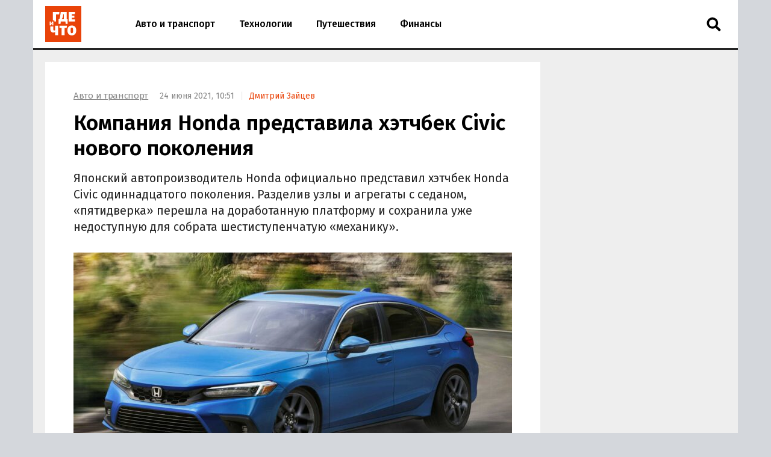

--- FILE ---
content_type: text/html; charset=UTF-8
request_url: https://gdeichto.ru/auto/107325-honda-civic
body_size: 23332
content:
<!DOCTYPE html>
<html lang="ru">
<head>
<meta charset="UTF-8">
<meta http-equiv="X-UA-Compatible" content="IE=edge">
<meta name="viewport" content="width=device-width, initial-scale=1.0">
<title>Компания Honda представила хэтчбек Civic нового поколения — Где и что</title>
<link rel="preconnect" href="https://yandex.ru" crossorigin><link rel="preconnect" href="https://yastatic.net" crossorigin><link rel="preconnect" href="https://mc.yandex.ru" crossorigin><link rel="preconnect" href="https://mc.webvisor.org" crossorigin><link rel="preconnect" href="https://storage.mds.yandex.net" crossorigin>	<link rel="preconnect" href="https://fonts.googleapis.com"><link rel="preconnect" href="https://fonts.gstatic.com" crossorigin><link rel="preload" href="https://fonts.googleapis.com/css2?family=Fira+Sans:wght@400;500;600&display=swap" as="style">
<link rel="preload" href="/wp-json/g/main" as="fetch" crossorigin><meta name='robots' content='max-image-preview:large' />
<link rel="manifest" href="https://gdeichto.ru/manifest.json">
<meta name="description" content="Японский автопроизводитель Honda официально представил хэтчбек Honda Civic одиннадцатого поколения. Разделив узлы и агрегаты с седаном, «пятидверка» перешла на доработанную платформу и сохранила уже недоступную для собрата шестиступенчатую «механику».">
<meta name="author" content="Дмитрий Зайцев">
<meta property="og:title" content="Компания Honda представила хэтчбек Civic нового поколения">
<meta property="og:description" content="Японский автопроизводитель Honda официально представил хэтчбек Honda Civic одиннадцатого поколения. Разделив узлы и агрегаты с седаном, «пятидверка» перешла на доработанную платформу и сохранила уже недоступную для собрата шестиступенчатую «механику».">
<meta property="og:type" content="article">
<meta property="article:published_time" content="2021-06-24T07:51:46+00:00">
<meta property="article:modified_time" content="2021-06-24T09:35:13+00:00">
<meta property="article:author" content="Дмитрий Зайцев">
<meta property="article:section" content="Авто и транспорт">
<meta property="yandex_recommendations_category" content="Авто и транспорт">
<meta property="article:tag" content="Honda">
<meta property="yandex_recommendations_tag" content="Honda">
<meta property="og:url" content="https://gdeichto.ru/auto/107325-honda-civic">
<link rel="canonical" href="https://gdeichto.ru/auto/107325-honda-civic">
<meta property="og:image" content="https://gdeichto.ru/wp-content/uploads/2021/06/honda-civic-1200x628.jpg">
<meta property="og:image:width" content="1200">
<meta property="og:image:height" content="628">
<meta property="og:image:alt" content="Honda Civic">
<link rel="image_src" href="https://gdeichto.ru/wp-content/uploads/2021/06/honda-civic-1200x628.jpg">
<meta property="yandex_recommendations_image" content="https://gdeichto.ru/wp-content/uploads/2021/06/honda-civic.jpg">
<meta property="og:locale" content="ru_RU">
<meta property="og:site_name" content="Где и что">
<meta name="theme-color" content="#df1431">
<meta name="msapplication-TileColor" content="#df1431">
<meta name="twitter:card" content="summary_large_image">
<script type="application/ld+json">{"@context":"https:\/\/schema.org","@type":"NewsArticle","headline":"Компания Honda представила хэтчбек Civic нового поколения","description":"Японский автопроизводитель Honda официально представил хэтчбек Honda Civic одиннадцатого поколения. Разделив узлы и агрегаты с седаном, «пятидверка» перешла на доработанную платформу и сохранила уже недоступную для собрата шестиступенчатую «механику».","url":"https:\/\/gdeichto.ru\/auto\/107325-honda-civic","inLanguage":"ru-RU","mainEntityOfPage":{"@type":"WebPage","@id":"https:\/\/gdeichto.ru\/auto\/107325-honda-civic"},"datePublished":"2021-06-24T07:51:46+00:00","dateModified":"2021-06-24T09:35:13+00:00","articleBody":"Японский автопроизводитель Honda официально представил хэтчбек Honda Civic одиннадцатого поколения. Разделив узлы и агрегаты с седаном, «пятидверка» перешла на доработанную платформу и сохранила уже недоступную для собрата шестиступенчатую «механику». Хэтчбек получил такие же, как у седана, колесную базу (2735 миллиметров), ширину (1801 миллиметр) и высоту (1415 миллиметров), но из-за уменьшенного заднего свеса уступил ему по длине на 124 миллиметра (4530 миллиметров), пишут \"Автоновости дня\". Плюс ко всему, вернулись традиционные «багажные» окошки в задних стойках крыши, которых хэтчбек лишился еще в восьмом поколении 16 лет назад. Багажная (пятая) дверь хэтча теперь композитная, но со стальным каркасом. Благодаря снижению массы петли стали компактнее и увеличили пространство для голов задних пассажиров. Сам багажник при этом немного вырос: его объем со сменой поколения увеличился с 446 до 452 литров. Платформа доработана - разницу обеспечили облегченный алюминиевый подрамник и новые резино-металлические шарниры. Все это позволило увеличить жесткость кузова на кручение на 19%, снизить вибрации при езде и улучшить управляемость в поворотах. Салоном и оснащением новый хэтчбек полностью повторил седан. В «базе» он получил стандартные аналоговые приборы, а в «топе» – полностью цифровую панель, размещенную на крупном 10,2-дюймовом дисплее. Диагональ экрана мультимедиа в разных версиях варьируется от 7 до 9 дюймов. Моторную гамму \"пятидверка\" тоже взяла у собрата. Речь идет о 2,0-литровом бензиновом «атмосфернике» мощностью 160 л.с. и 1,5-литровой 182-сильной «турбочетверке», которые сочетаются либо с вариатором, либо с опциональной \"механикой\". Последняя при этом агрегатируется с обоими моторами: и с атмосферным, и с турбированным. Выпускать новые Honda Civic в кузове хэтчбек будут только в США и Японии, а в продажу они выйдeт уже этой осенью. Цены на «пятидверку» пока неизвестны – их производитель объявит дополнительно.","author":{"@type":"Person","name":"Дмитрий Зайцев","url":"https:\/\/gdeichto.ru\/author\/dzaycev"},"publisher":{"@type":"Organization","name":"Где и что","logo":{"@type":"ImageObject","url":"https:\/\/gdeichto.ru\/images\/logo-publisher.png","width":1000,"height":1000}},"articleSection":"Авто и транспорт","keywords":"Honda","image":{"@type":"ImageObject","representativeOfPage":"true","url":"https:\/\/gdeichto.ru\/wp-content\/uploads\/2021\/06\/honda-civic-1200x628.jpg","width":1200,"height":628}}</script>
<style id='classic-theme-styles-inline-css'>
/*! This file is auto-generated */
.wp-block-button__link{color:#fff;background-color:#32373c;border-radius:9999px;box-shadow:none;text-decoration:none;padding:calc(.667em + 2px) calc(1.333em + 2px);font-size:1.125em}.wp-block-file__button{background:#32373c;color:#fff;text-decoration:none}
/*# sourceURL=/wp-includes/css/classic-themes.min.css */
</style>
<style id='a-inline-css'>
:after,:before{-webkit-box-sizing:border-box;box-sizing:border-box}html{font-family:"Fira Sans", sans-serif;font-size:10px;font-weight:400}body{margin:0;color:#252525;background:#d4d7dc;font-size:1.4rem;line-height:1.42857}a{text-decoration:none;color:#e94309}a:hover{color:#c05128}h1,h2,h3{margin:.5em 0;color:#000;font-weight:700;line-height:1.2}h1 a,h2 a,h3 a{text-decoration:underline;color:#000}h1 a:hover,h2 a:hover,h3 a:hover{color:#666}h1{font-size:2.8rem}@media (min-width: 992px){h1{margin:1em 0 .5em;font-size:3.5rem}}@media (min-width: 1600px){h1{font-size:4rem}}h2{font-size:2.4rem}@media (min-width: 992px){h2{margin:1.5em 0 .5em;font-size:2.8rem;line-height:1.3}}@media (min-width: 1600px){h2{font-size:3rem}}h3{font-size:2rem}@media (min-width: 992px){h3{margin:1.5em 0 .5em;font-size:2.2rem;line-height:1.3}}@media (min-width: 1600px){h3{font-size:2.4rem}}p,ul,ol{font-size:1.5rem}.page{padding:10px 0;background:#eee}@media (max-width: 1199px){.page:not(.page_home){padding-top:0;padding-bottom:0}}@media (min-width: 1200px){.page{width:1130px;margin-right:auto;margin-left:auto;padding:20px 20px 15px}}@media (min-width: 1600px){.page{width:1410px;padding:20px 30px 15px}}@media (min-width: 1200px){.page-separator{margin-top:-15px}}.btn{display:inline-block;padding:0 3rem;border-radius:0;font-size:1.7rem;line-height:2.6em}.btn>img{margin-top:-2px}.btn_block{display:block;text-align:center}.btn_primary{-webkit-transition:all .2s linear 0s;transition:all .2s linear 0s;text-decoration:none;color:#fff;border:none;background:#e94309}.btn_primary:hover{-webkit-transition:all .2s linear 0s;transition:all .2s linear 0s;color:#fff;background:#ff6731}.btn_primary:focus{outline:none}div[class^="col-"]{-webkit-box-sizing:border-box;box-sizing:border-box}@media (min-width: 768px){div[class^="col-"]{padding:0 4px 8px}}div[class^="col-"].col-nogap{padding:0}.col-sm-1{-webkit-box-flex:0;-ms-flex:0 0 16.66666%;flex:0 0 16.66666%;max-width:16.66666%}.col-sm-2{-webkit-box-flex:0;-ms-flex:0 0 33.333333%;flex:0 0 33.333333%;max-width:33.333333%}.col-sm-3{-webkit-box-flex:0;-ms-flex:0 0 50%;flex:0 0 50%;max-width:50%}.col-sm-4{-webkit-box-flex:0;-ms-flex:0 0 66.66666%;flex:0 0 66.66666%;max-width:66.66666%}.col-sm-5{-webkit-box-flex:0;-ms-flex:0 0 83.33333%;flex:0 0 83.33333%;max-width:83.33333%}.col-sm-6{display:-webkit-box;display:-ms-flexbox;display:flex;-webkit-box-flex:1;-ms-flex:1 0 auto;flex:1 0 auto;-ms-flex-wrap:wrap;flex-wrap:wrap;max-width:100%}@media (min-width: 768px){.col-md-1{-webkit-box-flex:0;-ms-flex:0 0 16.66666%;flex:0 0 16.66666%;max-width:16.66666%}.col-md-2{-webkit-box-flex:0;-ms-flex:0 0 33.333333%;flex:0 0 33.333333%;max-width:33.333333%}.col-md-3{-webkit-box-flex:0;-ms-flex:0 0 50%;flex:0 0 50%;max-width:50%}.col-md-4{-webkit-box-flex:0;-ms-flex:0 0 66.66666%;flex:0 0 66.66666%;max-width:66.66666%}.col-md-5{-webkit-box-flex:0;-ms-flex:0 0 83.33333%;flex:0 0 83.33333%;max-width:83.33333%}.col-md-6{-webkit-box-flex:0;-ms-flex:0 0 100%;flex:0 0 100%;width:100%;max-width:100%}}@media (min-width: 992px){.col-lg-1{-webkit-box-flex:0;-ms-flex:0 0 16.66666%;flex:0 0 16.66666%;max-width:16.66666%}.col-lg-2{-webkit-box-flex:0;-ms-flex:0 0 33.333333%;flex:0 0 33.333333%;max-width:33.333333%}.col-lg-3{-webkit-box-flex:0;-ms-flex:0 0 50%;flex:0 0 50%;max-width:50%}.col-lg-4{-webkit-box-flex:0;-ms-flex:0 0 66.66666%;flex:0 0 66.66666%;max-width:66.66666%}.col-lg-5{-webkit-box-flex:0;-ms-flex:0 0 83.33333%;flex:0 0 83.33333%;max-width:83.33333%}.col-lg-6{-webkit-box-flex:0;-ms-flex:0 0 100%;flex:0 0 100%;width:100%;max-width:100%}}.in:not(.in_feed){margin-top:1rem;margin-bottom:1rem}@media (max-width: 480px){.in_gap{margin-right:-1.6rem;margin-left:-1.6rem}}.in_article{margin-top:0;margin-bottom:1.5em}@media (max-width: 767px){.in_feed{display:block}}.in_sidebar:first-child{margin-top:0}.in_sidebar ~ .in_sidebar{margin-bottom:0}
/*# sourceURL=a-inline-css */
</style>
<style id='header-inline-css'>
.header{position:relative;height:80px;border-bottom:3px solid #252525;background:#fff}@media (min-width: 1200px){.header{width:1170px;margin-right:auto;margin-left:auto}}@media (min-width: 1600px){.header{width:1470px}}.logo{position:absolute;z-index:90;top:8px;left:10px;margin:0;padding:2px;background:#fff;line-height:0}@media (min-width: 992px){.logo{top:8px;left:13px;margin:0}}@media (min-width: 1200px){.logo{left:18px}}@media (min-width: 1600px){.logo{top:8px;left:28px}}.logo img{width:60px;height:60px}.header__nav-toggler{position:absolute;z-index:80;top:2.4rem;right:2rem;width:2.6rem;height:2.6rem;padding:.3rem 1rem;background:transparent;font-size:3rem;line-height:1}@media (min-width: 992px){.header__nav-toggler{display:none}}.header__nav-toggler i{width:100%;height:100%}.header__nav-helper{position:absolute;visibility:hidden;overflow:hidden;clip:rect(0, 0, 0, 0);width:0;height:0}.header__nav-helper:checked+.header__nav-collapse{top:0;right:0;left:0;-webkit-box-shadow:0 0 400px rgba(0,0,0,0.8);box-shadow:0 0 400px rgba(0,0,0,0.8)}.header__nav-collapse{position:absolute;z-index:100;left:-250px}@media (min-width: 992px){.header__nav-collapse{position:relative;z-index:1;left:0}}.header__nav{left:0;display:block;height:auto;min-height:0;margin:0;padding:30px 0;list-style:none;background-color:#fff;line-height:60px}@media (min-width: 992px){.header__nav{display:-webkit-box;display:-ms-flexbox;display:flex;height:80px;padding:0 0 0 150px;line-height:80px}}.header__nav li{border-bottom:1px solid #eee;border-left:10px solid #fba688;background:#fff;font-size:1.6rem;font-weight:500}@media (min-width: 992px){.header__nav li{border-bottom:none;border-left:none}}.header__nav li a{display:block;padding:0 2rem;color:#000}.header__nav li a:hover{color:#e94309}.header__nav li.current a{color:#e94309}.header__nav li:last-child{border-bottom:none}.header__nav-toggler-close{position:absolute;z-index:120;top:1.8rem;right:2.3rem;display:-webkit-box;display:-ms-flexbox;display:flex;-webkit-box-align:center;-ms-flex-align:center;align-items:center;-webkit-box-pack:center;-ms-flex-pack:center;justify-content:center;width:4rem;height:4rem;background:#fff}@media (min-width: 992px){.header__nav-toggler-close{display:none}}.header__nav-toggler-close:hover{cursor:pointer}.header__nav-toggler-close i{width:60%;height:60%}.header__search{position:relative;z-index:90;top:0;right:60px;float:right;width:50px;border:none}@media (min-width: 992px){.header__search{position:absolute;top:5px;right:15px;left:auto}}.header__search-form{display:-webkit-box;display:-ms-flexbox;display:flex;-webkit-box-pack:end;-ms-flex-pack:end;justify-content:flex-end}.header__search-text{position:relative;width:0;height:80px;margin:0;padding:0 0 0 50px;cursor:pointer;border:none;background-image:url("data:image/svg+xml,%3Csvg aria-hidden='true' focusable='false' data-prefix='fas' data-icon='search' class='svg-inline--fa fa-search fa-w-16' role='img' xmlns='http://www.w3.org/2000/svg' viewBox='0 0 512 512'%3E%3Cpath fill='currentColor' d='M505 442.7L405.3 343c-4.5-4.5-10.6-7-17-7H372c27.6-35.3 44-79.7 44-128C416 93.1 322.9 0 208 0S0 93.1 0 208s93.1 208 208 208c48.3 0 92.7-16.4 128-44v16.3c0 6.4 2.5 12.5 7 17l99.7 99.7c9.4 9.4 24.6 9.4 33.9 0l28.3-28.3c9.4-9.4 9.4-24.6.1-34zM208 336c-70.7 0-128-57.2-128-128 0-70.7 57.2-128 128-128 70.7 0 128 57.2 128 128 0 70.7-57.2 128-128 128z'%3E%3C/path%3E%3C/svg%3E");background-repeat:no-repeat;background-position:13px center;background-size:24px 23px;font-size:1.6rem}@media (min-width: 992px){.header__search-text{height:36px;margin:17px 0;padding:0 0 0 50px}}.header__search-text:focus{-webkit-box-sizing:border-box;box-sizing:border-box;width:100%;width:calc(100% + 140px);margin-right:-60px;margin-left:-140px;padding:0 0 0 15px;cursor:text;outline:none;background-image:none}@media (min-width: 992px){.header__search-text:focus{width:270px;margin-right:0;margin-left:0;border:2px solid #888}}.header__search-text:focus+.header__search-close{position:absolute;top:26px;right:-29px;display:-webkit-box;display:-ms-flexbox;display:flex}@media (min-width: 992px){.header__search-text:focus+.header__search-close{position:relative;top:auto;right:auto;display:-webkit-box;display:-ms-flexbox;display:flex;-webkit-box-align:center;-ms-flex-align:center;align-items:center;-webkit-box-flex:0;-ms-flex:0 0 50px;flex:0 0 50px;-webkit-box-pack:center;-ms-flex-pack:center;justify-content:center}}.header__search-text:focus+.header__search-close:hover{cursor:pointer}.header__search-text:focus+.header__search-close i{width:24px;height:24px}.header__search-close{display:none}.header__search-btn{display:none}
/*# sourceURL=header-inline-css */
</style>
<style id='section-inline-css'>
@media (min-width: 992px){.section{display:-webkit-box;display:-ms-flexbox;display:flex}}.section__content{display:block}@media (min-width: 992px){.section__content{display:-webkit-box;display:-ms-flexbox;display:flex;-webkit-box-orient:vertical;-webkit-box-direction:normal;-ms-flex-direction:column;flex-direction:column;-webkit-box-flex:1;-ms-flex-positive:1;flex-grow:1}}@media (min-width: 1200px){.section__content{max-width:calc(100% - 308px)}}@media (min-width: 1600px){.section__content{max-width:calc(100% - 330px)}}.section__content_homepage{padding:0 10px}@media (min-width: 992px){.section__content_homepage{padding:0}}.section__content-related{overflow:hidden}.section__row{display:-webkit-box;display:-ms-flexbox;display:flex;-ms-flex-wrap:wrap;flex-wrap:wrap;margin:0}@media (min-width: 768px){.section__row{margin:0 -4px}}@media (min-width: 992px){.section__row{margin:0 8px}}@media (min-width: 1200px){.section__row{margin:0 -4px}}.section__row:after{display:block;clear:both;content:""}.section__row .col-sm-6{margin-bottom:8px}@media (min-width: 768px){.section__row .col-sm-6{margin-bottom:0}}.section__sidebar{display:none}@media (min-width: 1200px){.section__sidebar{display:block;width:300px;min-width:300px;margin:0 0 0 8px}}@media (min-width: 1600px){.section__sidebar{margin:0 0 1rem 30px}}.section-sidebar__wrap.section-sidebar__wrap_sticky{position:-webkit-sticky;position:sticky;top:20px}.section__wide{-webkit-box-sizing:border-box;box-sizing:border-box;width:100%;margin:15px 0 0;padding-left:12px}@media (min-width: 1200px){.section__wide{margin:15px 0 0;padding-left:0}}.section__title{margin:1em 0 .5em 16px;font-size:2.5rem;font-weight:500}@media (min-width: 992px){.section__title{margin-left:28px}}@media (min-width: 1200px){.section__title{margin-left:16px}}.section__link{text-decoration:none}
/*# sourceURL=section-inline-css */
</style>
<style id='article-inline-css'>
.article{display:-webkit-box;display:-ms-flexbox;display:flex;-webkit-box-pack:center;-ms-flex-pack:center;justify-content:center;margin-bottom:.5rem;padding:1.6rem;background:#fff}@media (min-width: 768px){.article{margin:0}}@media (min-width: 1600px){.article{margin:0 0 1rem;padding-bottom:3rem}}.article img{width:100%;height:auto}.article__inner{width:100%}@media (min-width: 768px){.article__inner{max-width:728px}}.article__meta{margin:.5em 0;color:#888;font-size:1.4rem}@media (min-width: 992px){.article__meta{display:inline-block;margin-left:1.5rem}}.article__meta+.article__title{margin:.2em 0 .45em}.article__author::before{padding:0 1rem 0 .5rem;content:"|";color:#eee}.article__alttitle{margin:0 0 1em;color:#666;font-size:1.85rem}@media (min-width: 992px){.article__alttitle{font-size:1.95rem}}.article__body{position:relative}.article__body p{margin:0 0 1.5em;font-size:1.7rem}.article__body p a{text-decoration:underline;color:#000}.article__body p a:hover{color:#e94309}.article__body p iframe{margin:0}.article__body>p:first-of-type{font-size:1.85rem}@media (min-width: 992px){.article__body>p:first-of-type{font-size:1.95rem}}.article__body ul,.article__body ol,.article__body blockquote,.article__body iframe,.article__body .table-wrapper,.article__body .instagram-media,.article__body .instagram-media-registered,.article__body div[id*="vk_post"],.article__body .wp-video{margin:0 0 3.15rem}.article__body ul+p,.article__body ul+.card+p,.article__body ol+p,.article__body ol+.card+p,.article__body blockquote+p,.article__body blockquote+.card+p,.article__body iframe+p,.article__body iframe+.card+p,.article__body .table-wrapper+p,.article__body .table-wrapper+.card+p,.article__body .instagram-media+p,.article__body .instagram-media+.card+p,.article__body .instagram-media-registered+p,.article__body .instagram-media-registered+.card+p,.article__body div[id*="vk_post"]+p,.article__body div[id*="vk_post"]+.card+p,.article__body .wp-video+p,.article__body .wp-video+.card+p{margin-top:-.45em}.article__body blockquote{position:relative;display:-webkit-box;display:-ms-flexbox;display:flex;-webkit-box-orient:vertical;-webkit-box-direction:normal;-ms-flex-direction:column;flex-direction:column;padding:2.5rem 3rem;color:#000;border-left:4rem solid #fff;background:#eee}.article__body blockquote:before{position:absolute;top:5px;left:-32px;content:"\201C";color:#d4d7dc;font-size:6rem}.article__body blockquote p:last-child{margin-bottom:0}.article__body ul,.article__body ol{margin-left:2rem;padding:0;font-size:1.7rem}.article__body ul li,.article__body ol li{margin-bottom:.75rem}.article__body ul li:last-child,.article__body ol li:last-child{margin-bottom:0}.article__body .table-wrapper{position:relative;overflow:auto}.article__body .table-wrapper::-webkit-scrollbar{display:none}.article__body table{width:100%;border-collapse:collapse;font-size:1.7rem}.article__body table th{font-weight:700}.article__body table td,.article__body table th{min-width:70px;padding:.3rem .6rem;border:1px solid #eee}@media (min-width: 992px){.article__body table td,.article__body table th{min-width:80px}}.article__body iframe[src*="facebook.com"],.article__body iframe[src*="youtube.com"],.article__body iframe[src*="//frontend.vh.yandex.ru"]{width:100%;max-width:728px;max-height:409.5px}.article__body iframe[src*="t.me"],.article__body iframe[src*="instagram.com"],.article__body iframe[src*="soundcloud.com"],.article__body .instagram-media,.article__body .instagram-media-registered{overflow:hidden;width:100%;max-width:500px}.article__body div[id*="vk_post"]{max-width:550px;min-height:350px}.article__body div[id*="vk_post"] iframe{margin:0}.article__body .in{margin-top:0;margin-bottom:1.5em}.article__picture{position:relative;clear:both;margin:0 -1.6rem 3.15rem;line-height:0}.article__picture:before{position:absolute;z-index:5;top:0;right:0;bottom:0;left:0;content:"";pointer-events:none;background:rgba(0,0,0,0.035)}@media (min-width: 992px){.article__picture{margin:0 0 3.15rem}}.article__picture img{display:block;margin:0 auto}.article__picture+.card+p{margin-top:-.45em}@media (min-width: 768px){.article__picture+.card__include-aside.card__include-aside_rxs{margin:15px 0 2.5em 20px}}@media (min-width: 992px){.article__picture+.card__include-aside.card__include-aside_rxs{margin:15px -100px 2.5em 20px}}@media (min-width: 1200px){.article__picture+.card__include-aside.card__include-aside_rxs{margin:15px -30px 2.5em 20px}}@media (min-width: 1600px){.article__picture+.card__include-aside.card__include-aside_rxs{margin:15px -140px 1.5em 20px}}.article-picture__desc{position:relative;z-index:10;padding:0.8rem 1.6rem 0;color:#888;background:#fff;font-size:1.3rem;line-height:1}@media (min-width: 992px){.article-picture__desc{padding-right:0;padding-left:0}}.article__source+.article__subscribe{margin-top:-1.5em}
/*# sourceURL=article-inline-css */
</style>
<style id='sharebar-inline-css'>
.sharebar_horizontal{margin:0 0 3.15rem}.sharebar_horizontal .sharebar__link{height:2.8rem}.sharebar_horizontal .sharebar__icon{width:1.6rem;height:1.6rem}.sharebar__list{display:-webkit-box;display:-ms-flexbox;display:flex;-webkit-box-orient:horizontal;-webkit-box-direction:normal;-ms-flex-direction:row;flex-direction:row;margin:0;padding:0;list-style:none}.sharebar__item{margin:0 1rem 0 0}.sharebar__link{position:relative;display:-webkit-box;display:-ms-flexbox;display:flex;-webkit-box-align:center;-ms-flex-align:center;align-items:center;-webkit-box-pack:center;-ms-flex-pack:center;justify-content:center;width:3.5rem;height:3.5rem;color:#fff;background:#252525;border-radius:.5rem}.sharebar__link:hover{-webkit-filter:contrast(1.8);filter:contrast(1.8)}.sharebar__link_vk{background:#5082b9}.sharebar__link_ok{background:#ed812b}.sharebar__link_tg{background:#54a9eb}.sharebar_sticky{position:absolute;top:0;width:100px;height:calc(100% - 320px);margin:0 0 0 -100px}@media (max-width: 991px), (min-width: 1200px) and (max-width: 1599px){.sharebar_sticky{display:none}}.sharebar_sticky .sharebar__list{position:-webkit-sticky;position:sticky;top:250px;-webkit-box-orient:vertical;-webkit-box-direction:normal;-ms-flex-direction:column;flex-direction:column;margin:0}.sharebar_sticky .sharebar__item{margin:0 auto .5rem}.sharebar_sticky .sharebar__item:last-of-type{margin-bottom:0}.sharebar_sticky .sharebar__link:hover{-webkit-filter:opacity(0.8);filter:opacity(0.8)}
/*# sourceURL=sharebar-inline-css */
</style>
<style id='card-inline-css'>
.card{position:relative;display:-webkit-box;display:-ms-flexbox;display:flex;-webkit-box-flex:1;-ms-flex:auto;flex:auto;-webkit-box-orient:vertical;-webkit-box-direction:normal;-ms-flex-direction:column;flex-direction:column;-webkit-box-sizing:border-box;box-sizing:border-box;width:100%;padding:16px;background:#fff}.card__content{display:-webkit-box;display:-ms-flexbox;display:flex;-webkit-box-flex:1;-ms-flex:auto;flex:auto}.card__title{overflow:hidden;margin:0 0 .75rem;font-size:1.8rem;font-weight:500;line-height:1.25}.card__link{text-decoration:none;color:#000}.card__link:hover{color:#e94309}.card__link:after{position:absolute;z-index:40;top:0;right:0;bottom:0;left:0;content:""}.card__annotation{display:-webkit-box;overflow:hidden;-webkit-box-orient:vertical;margin-bottom:1.6rem;word-break:break-word;font-size:1.5rem;-webkit-line-clamp:2}.card__annotation p:first-child{margin-top:0}.card__annotation p:last-child{margin-bottom:0}.card__media{position:relative;display:-webkit-box;display:-ms-flexbox;display:flex;-webkit-box-sizing:border-box;box-sizing:border-box;margin-top:auto;margin-bottom:1rem}.card__media-video:before{position:absolute;z-index:35;top:calc(50% - 30px);left:calc(50% - 30px);width:60px;height:60px;content:"";opacity:50%}.card__media-inner{position:relative;width:100%;padding-bottom:50%}.card__media-inner:before{position:absolute;z-index:33;top:0;right:0;bottom:0;left:0;content:"";pointer-events:none;background:rgba(0,0,0,0.035)}.card__media-inner .card__img,.card__media-inner amp-img.card__img>img{position:absolute;z-index:30;width:100%;height:100%;-o-object-fit:cover;object-fit:cover}.card__media-inner:after{position:absolute;top:0;right:0;bottom:0;left:0;content:"";pointer-events:none}.card__category{display:inline-block;z-index:33;width:-webkit-min-content;width:-moz-min-content;width:min-content;padding:.25rem .75rem .15rem;letter-spacing:.05rem;text-transform:uppercase;color:#fff;background:#252525;font-size:1.1rem}.card__meta{display:-webkit-box;display:-ms-flexbox;display:flex}.card__datetime{z-index:30;display:inline-block;-webkit-box-flex:1;-ms-flex:1;flex:1;width:-webkit-min-content;width:-moz-min-content;width:min-content;white-space:nowrap;color:#666}.card_nomedia .card__annotation{-webkit-line-clamp:6}.card_nomedia .card__meta{margin-top:auto}
/*# sourceURL=card-inline-css */
</style>
<style id='breadcrumb-inline-css'>
.breadcrumb{margin:.5rem 0 .5em;padding:0;color:#888}@media (min-width: 992px){.breadcrumb{display:inline-block;margin:3rem 0 0}}.breadcrumb__item{display:inline-block;list-style:none;letter-spacing:-.03rem;font-size:1.5rem}.breadcrumb__item+.breadcrumb__item:before{padding:0 .8rem;content:">";color:#eee}.breadcrumb__item a{text-decoration:underline;color:#888}.breadcrumb__item a:hover{color:#e94309}
/*# sourceURL=breadcrumb-inline-css */
</style>
<style id='gallery-inline-css'>
.gallery{position:relative;overflow:hidden;margin:0 -1.6rem 3.15rem}@media (min-width: 992px){.gallery{margin:0 0 3.15rem}}.gallery__helper{position:absolute;top:calc(50% - 20px);clip:rect(0, 0, 0, 0);width:0;height:0}.gallery__toggler{display:none}@media (min-width: 992px) and (any-hover: hover){.gallery__toggler{position:absolute;z-index:200;top:calc(50% - 40px);-webkit-box-align:center;-ms-flex-align:center;align-items:center;-webkit-box-pack:center;-ms-flex-pack:center;justify-content:center;width:40px;height:40px;cursor:pointer;color:rgba(0,0,0,0.1);border-radius:.5rem 0 0 .5rem;background:rgba(255,255,255,0.75);-webkit-box-shadow:-5px 2px 5px;box-shadow:-5px 2px 5px}.gallery__toggler:hover{color:rgba(0,0,0,0.2);background:#fff}.gallery__toggler.gallery__toggler_left{left:0;-webkit-transform:rotate(180deg);transform:rotate(180deg);-webkit-box-shadow:-5px -2px 5px;box-shadow:-5px -2px 5px}.gallery__toggler.gallery__toggler_right{right:0}}.gallery__list{overflow-x:scroll;overflow-y:hidden;margin:0 0 -30px;padding:0 1.6rem 30px;white-space:nowrap;font-size:0;-ms-scroll-snap-type:x mandatory;scroll-snap-type:x mandatory;scroll-behavior:smooth}@media (min-width: 768px){.gallery__list{padding-right:0;padding-left:0}}@media (min-width: 992px) and (any-hover: hover){.gallery__list{overflow-x:visible;overflow-y:visible;margin:0;padding:0;-webkit-transition:-webkit-transform .25s ease-out;transition:-webkit-transform .25s ease-out;transition:transform .25s ease-out;transition:transform .25s ease-out, -webkit-transform .25s ease-out}}.gallery__item{display:inline-block;width:80%;margin:0 1rem 0 0;vertical-align:top;white-space:normal;scroll-snap-align:center}@media (min-width: 992px) and (any-hover: hover){.gallery__item{width:100%;scroll-snap-align:none}}.gallery__item .article__picture{margin:0}.gallery__item .article-picture__desc{padding-right:0;padding-left:0}.gallery__item:last-child{margin-right:0}@media (min-width: 992px) and (any-hover: hover){.gallery__helper-1:checked ~ .gallery__toggler-1{display:-webkit-box;display:-ms-flexbox;display:flex}.gallery__helper-2:checked ~ .gallery__toggler-2{display:-webkit-box;display:-ms-flexbox;display:flex}.gallery__helper-3:checked ~ .gallery__toggler-3{display:-webkit-box;display:-ms-flexbox;display:flex}.gallery__helper-4:checked ~ .gallery__toggler-4{display:-webkit-box;display:-ms-flexbox;display:flex}.gallery__helper-5:checked ~ .gallery__toggler-5{display:-webkit-box;display:-ms-flexbox;display:flex}.gallery__helper-6:checked ~ .gallery__toggler-6{display:-webkit-box;display:-ms-flexbox;display:flex}.gallery__helper-7:checked ~ .gallery__toggler-7{display:-webkit-box;display:-ms-flexbox;display:flex}.gallery__helper-8:checked ~ .gallery__toggler-8{display:-webkit-box;display:-ms-flexbox;display:flex}.gallery__helper-9:checked ~ .gallery__toggler-9{display:-webkit-box;display:-ms-flexbox;display:flex}.gallery__helper-10:checked ~ .gallery__toggler-10{display:-webkit-box;display:-ms-flexbox;display:flex}.gallery__helper-2:checked ~ .gallery__list{-webkit-transform:translateX(calc(-100% - 1rem));transform:translateX(calc(-100% - 1rem))}.gallery__helper-3:checked ~ .gallery__list{-webkit-transform:translateX(calc(-200% - 2rem));transform:translateX(calc(-200% - 2rem))}.gallery__helper-4:checked ~ .gallery__list{-webkit-transform:translateX(calc(-300% - 3rem));transform:translateX(calc(-300% - 3rem))}.gallery__helper-5:checked ~ .gallery__list{-webkit-transform:translateX(calc(-400% - 4rem));transform:translateX(calc(-400% - 4rem))}.gallery__helper-6:checked ~ .gallery__list{-webkit-transform:translateX(calc(-500% - 5rem));transform:translateX(calc(-500% - 5rem))}.gallery__helper-7:checked ~ .gallery__list{-webkit-transform:translateX(calc(-600% - 6rem));transform:translateX(calc(-600% - 6rem))}.gallery__helper-8:checked ~ .gallery__list{-webkit-transform:translateX(calc(-700% - 7rem));transform:translateX(calc(-700% - 7rem))}.gallery__helper-9:checked ~ .gallery__list{-webkit-transform:translateX(calc(-800% - 8rem));transform:translateX(calc(-800% - 8rem))}.gallery__helper-10:checked ~ .gallery__list{-webkit-transform:translateX(calc(-900% - 9rem));transform:translateX(calc(-900% - 9rem))}}
/*# sourceURL=gallery-inline-css */
</style>
<style id='card-link-inline-css'>
.card_link{display:block;margin:0 0 1.5em;padding:0}.card_link .card__heading{display:inline;margin:0 0 .75rem;font-size:1.8rem;font-weight:500}.card_link .card__link{border-bottom:1px solid #888}.card_link .card__link:hover{border-bottom:1px solid #fba688}
/*# sourceURL=card-link-inline-css */
</style>
<style id='tags-inline-css'>
.tags-wrapper{overflow:hidden;margin:0 -1.6rem 2.15rem}@media (min-width: 768px){.tags-wrapper{margin:0 0 2.15rem}}.tags{display:block;overflow-x:scroll;overflow-y:hidden;margin:0 0 -30px;padding:0 .6rem 30px 1.6rem;list-style:none;white-space:nowrap;font-size:0}@media (min-width: 768px){.tags{overflow:auto;margin:0;padding:0;white-space:normal}}.tags__item{display:inline-block;margin:0 1rem 1rem 0;white-space:nowrap;font-size:1.2rem}.tags__item a{display:block;padding:.33rem 1rem;color:#888;border:1px solid #d4d7dc}.tags__item a:hover{color:#c05128;border:1px solid #e94309}
/*# sourceURL=tags-inline-css */
</style>
<style id='card-md-inline-css'>
.card_md .card__media{margin-top:auto}:not(.card_nomedia).card_md-hero .card__annotation{-webkit-line-clamp:3}:not(.card_nomedia).card_md-hero .card__media{-webkit-box-flex:1;-ms-flex:auto;flex:auto}
/*# sourceURL=card-md-inline-css */
</style>
<style id='icons-inline-css'>
.fa{display:block;width:2rem;height:2rem;background-repeat:no-repeat;background-position:center}.fa_search{background-image:url("data:image/svg+xml,%0A%3Csvg aria-hidden='true' focusable='false' data-prefix='fas' data-icon='search' class='svg-inline--fa fa-search fa-w-16' role='img' xmlns='http://www.w3.org/2000/svg' viewBox='0 0 512 512'%3E%3Cpath fill='currentColor' d='M505 442.7L405.3 343c-4.5-4.5-10.6-7-17-7H372c27.6-35.3 44-79.7 44-128C416 93.1 322.9 0 208 0S0 93.1 0 208s93.1 208 208 208c48.3 0 92.7-16.4 128-44v16.3c0 6.4 2.5 12.5 7 17l99.7 99.7c9.4 9.4 24.6 9.4 33.9 0l28.3-28.3c9.4-9.4 9.4-24.6.1-34zM208 336c-70.7 0-128-57.2-128-128 0-70.7 57.2-128 128-128 70.7 0 128 57.2 128 128 0 70.7-57.2 128-128 128z'%3E%3C/path%3E%3C/svg%3E")}.fa_times{background-image:url("data:image/svg+xml,%3Csvg aria-hidden='true' focusable='false' data-prefix='fas' data-icon='times' class='svg-inline--fa fa-times fa-w-11' role='img' xmlns='http://www.w3.org/2000/svg' viewBox='0 0 352 512'%3E%3Cpath fill='currentColor' d='M242.72 256l100.07-100.07c12.28-12.28 12.28-32.19 0-44.48l-22.24-22.24c-12.28-12.28-32.19-12.28-44.48 0L176 189.28 75.93 89.21c-12.28-12.28-32.19-12.28-44.48 0L9.21 111.45c-12.28 12.28-12.28 32.19 0 44.48L109.28 256 9.21 356.07c-12.28 12.28-12.28 32.19 0 44.48l22.24 22.24c12.28 12.28 32.2 12.28 44.48 0L176 322.72l100.07 100.07c12.28 12.28 32.2 12.28 44.48 0l22.24-22.24c12.28-12.28 12.28-32.19 0-44.48L242.72 256z'%3E%3C/path%3E%3C/svg%3E")}.fa_bars{background-image:url("data:image/svg+xml,%3Csvg aria-hidden='true' focusable='false' data-prefix='fas' data-icon='bars' class='svg-inline--fa fa-bars fa-w-14' role='img' xmlns='http://www.w3.org/2000/svg' viewBox='0 0 448 512'%3E%3Cpath fill='%23000000' d='M16 132h416c8.837 0 16-7.163 16-16V76c0-8.837-7.163-16-16-16H16C7.163 60 0 67.163 0 76v40c0 8.837 7.163 16 16 16zm0 160h416c8.837 0 16-7.163 16-16v-40c0-8.837-7.163-16-16-16H16c-8.837 0-16 7.163-16 16v40c0 8.837 7.163 16 16 16zm0 160h416c8.837 0 16-7.163 16-16v-40c0-8.837-7.163-16-16-16H16c-8.837 0-16 7.163-16 16v40c0 8.837 7.163 16 16 16z'%3E%3C/path%3E%3C/svg%3E")}.fa_vk{background-image:url("data:image/svg+xml,%3Csvg aria-hidden='true' focusable='false' data-prefix='fab' data-icon='vk' class='svg-inline--fa fa-vk fa-w-18' role='img' xmlns='http://www.w3.org/2000/svg' viewBox='0 0 576 512'%3E%3Cpath fill='%23fff' d='M545 117.7c3.7-12.5 0-21.7-17.8-21.7h-58.9c-15 0-21.9 7.9-25.6 16.7 0 0-30 73.1-72.4 120.5-13.7 13.7-20 18.1-27.5 18.1-3.7 0-9.4-4.4-9.4-16.9V117.7c0-15-4.2-21.7-16.6-21.7h-92.6c-9.4 0-15 7-15 13.5 0 14.2 21.2 17.5 23.4 57.5v86.8c0 19-3.4 22.5-10.9 22.5-20 0-68.6-73.4-97.4-157.4-5.8-16.3-11.5-22.9-26.6-22.9H38.8c-16.8 0-20.2 7.9-20.2 16.7 0 15.6 20 93.1 93.1 195.5C160.4 378.1 229 416 291.4 416c37.5 0 42.1-8.4 42.1-22.9 0-66.8-3.4-73.1 15.4-73.1 8.7 0 23.7 4.4 58.7 38.1 40 40 46.6 57.9 69 57.9h58.9c16.8 0 25.3-8.4 20.4-25-11.2-34.9-86.9-106.7-90.3-111.5-8.7-11.2-6.2-16.2 0-26.2.1-.1 72-101.3 79.4-135.6z'%3E%3C/path%3E%3C/svg%3E")}.fa_tg{background-image:url("data:image/svg+xml,%3Csvg aria-hidden='true' focusable='false' data-prefix='fab' data-icon='telegram-plane' class='svg-inline--fa fa-telegram-plane fa-w-14' role='img' xmlns='http://www.w3.org/2000/svg' viewBox='0 0 448 512'%3E%3Cpath fill='%23fff' d='M446.7 98.6l-67.6 318.8c-5.1 22.5-18.4 28.1-37.3 17.5l-103-75.9-49.7 47.8c-5.5 5.5-10.1 10.1-20.7 10.1l7.4-104.9 190.9-172.5c8.3-7.4-1.8-11.5-12.9-4.1L117.8 284 16.2 252.2c-22.1-6.9-22.5-22.1 4.6-32.7L418.2 66.4c18.4-6.9 34.5 4.1 28.5 32.2z'%3E%3C/path%3E%3C/svg%3E")}.fa_ok{background-image:url("data:image/svg+xml,%0A%3Csvg aria-hidden='true' focusable='false' data-prefix='fab' data-icon='odnoklassniki' class='svg-inline--fa fa-odnoklassniki fa-w-10' role='img' xmlns='http://www.w3.org/2000/svg' viewBox='0 0 320 512'%3E%3Cpath fill='%23fff' d='M275.1 334c-27.4 17.4-65.1 24.3-90 26.9l20.9 20.6 76.3 76.3c27.9 28.6-17.5 73.3-45.7 45.7-19.1-19.4-47.1-47.4-76.3-76.6L84 503.4c-28.2 27.5-73.6-17.6-45.4-45.7 19.4-19.4 47.1-47.4 76.3-76.3l20.6-20.6c-24.6-2.6-62.9-9.1-90.6-26.9-32.6-21-46.9-33.3-34.3-59 7.4-14.6 27.7-26.9 54.6-5.7 0 0 36.3 28.9 94.9 28.9s94.9-28.9 94.9-28.9c26.9-21.1 47.1-8.9 54.6 5.7 12.4 25.7-1.9 38-34.5 59.1zM30.3 129.7C30.3 58 88.6 0 160 0s129.7 58 129.7 129.7c0 71.4-58.3 129.4-129.7 129.4s-129.7-58-129.7-129.4zm66 0c0 35.1 28.6 63.7 63.7 63.7s63.7-28.6 63.7-63.7c0-35.4-28.6-64-63.7-64s-63.7 28.6-63.7 64z'%3E%3C/path%3E%3C/svg%3E")}.fa_arrow-right{background-image:url("data:image/svg+xml,%3Csvg aria-hidden='true' focusable='false' data-prefix='fas' data-icon='arrow-right' class='svg-inline--fa fa-arrow-right fa-w-14' role='img' xmlns='http://www.w3.org/2000/svg' viewBox='0 0 448 512'%3E%3Cpath fill='currentColor' d='M190.5 66.9l22.2-22.2c9.4-9.4 24.6-9.4 33.9 0L441 239c9.4 9.4 9.4 24.6 0 33.9L246.6 467.3c-9.4 9.4-24.6 9.4-33.9 0l-22.2-22.2c-9.5-9.5-9.3-25 .4-34.3L311.4 296H24c-13.3 0-24-10.7-24-24v-32c0-13.3 10.7-24 24-24h287.4L190.9 101.2c-9.8-9.3-10-24.8-.4-34.3z'%3E%3C/path%3E%3C/svg%3E")}.fa_zen{background-image:url('data:image/svg+xml,%3Csvg xmlns="http://www.w3.org/2000/svg" shape-rendering="geometricPrecision" text-rendering="geometricPrecision" image-rendering="optimizeQuality" fill-rule="evenodd" clip-rule="evenodd" viewBox="0 0 1644 1644"%3E%3Cpath d="M1644 1644H0V0h1644v1644z" fill="none"/%3E%3Cpath d="M947 948c-103 105-110 236-118 523 267 0 452-1 547-94 93-95 94-289 94-547-287 8-419 15-523 118zM173 830c0 258 1 452 94 547 95 93 280 94 547 94-8-287-16-418-118-523-105-103-236-110-523-118zm641-656c-267 0-452 1-547 94-93 95-94 289-94 547 287-8 418-16 523-118 102-105 110-236 118-523zm133 523C844 592 837 461 829 174c267 0 452 1 547 94 93 95 94 289 94 547-287-8-419-16-523-118z" fill="%23fefefe"/%3E%3C/svg%3E')}
/*# sourceURL=icons-inline-css */
</style>
<style id='footer-inline-css'>
.footer{display:-webkit-box;display:-ms-flexbox;display:flex;-ms-flex-wrap:wrap;flex-wrap:wrap;-webkit-box-sizing:border-box;box-sizing:border-box;margin-right:auto;margin-left:auto;padding:20px}@media(min-width: 768px){.footer{width:740px}}@media(min-width: 1200px){.footer{width:1170px}}@media(min-width: 1600px){.footer{width:1470px;padding:20px 30px}}.siteinfo{-webkit-box-flex:0;-ms-flex:0 0 100%;flex:0 0 100%}@media(min-width: 1200px){.siteinfo{-webkit-box-flex:1;-ms-flex:1;flex:1}}.siteinfo a{text-decoration:underline;color:#252525}.siteinfo a:hover{color:#666}.siteinfo__name{margin:0 0 .1rem;color:#000;font-size:1.5rem}.siteinfo__rkn,.siteinfo__nav{font-size:1.4rem}.siteinfo__link{white-space:nowrap}.siteinfo__nav{margin-bottom:0}.rars{-webkit-box-flex:0;-ms-flex:0 0 100%;flex:0 0 100%;margin-top:1rem;text-align:center}@media(min-width: 1200px){.rars{-webkit-box-flex:0;-ms-flex:0 0 308px;flex:0 0 308px;text-align:right}}@media(min-width: 1600px){.rars{-webkit-box-flex:0;-ms-flex:0 0 330px;flex:0 0 330px}}.rars__value{padding:.2rem;color:#666;border:1px solid #666;font-size:3rem}
/*# sourceURL=footer-inline-css */
</style>
<style id='social-inline-css'>
.social{-webkit-box-flex:0;-ms-flex:0 0 100%;flex:0 0 100%;margin:.3rem 0 20px 0}@media (min-width: 1200px){.social{-webkit-box-flex:0;-ms-flex:0 0 15%;flex:0 0 15%}}.social__list{display:-webkit-box;display:-ms-flexbox;display:flex;-webkit-box-orient:horizontal;-webkit-box-direction:normal;-ms-flex-direction:row;flex-direction:row;margin:0;padding:0;list-style:none}.social__list{-webkit-box-pack:center;-ms-flex-pack:center;justify-content:center}.social__item{position:relative;display:-webkit-box;display:-ms-flexbox;display:flex;-webkit-box-align:center;-ms-flex-align:center;align-items:center;-webkit-box-pack:center;-ms-flex-pack:center;justify-content:center;width:3rem;height:3rem;margin:0 1rem;color:#fff;border-radius:50%;background:#252525}.social__item:hover{-webkit-filter:opacity(75%);filter:opacity(75%)}.social__item i{width:60%;height:60%}
/*# sourceURL=social-inline-css */
</style>
<script async src="https://yandex.ru/ads/system/header-bidding.js" id="adfoxhb-js"></script>
<script id="adfox-js-before">
window.Ya||(window.Ya={}),window.yaContextCb=window.yaContextCb||[],window.Ya.adfoxCode||(window.Ya.adfoxCode={}),window.Ya.adfoxCode.hbCallbacks||(window.Ya.adfoxCode.hbCallbacks=[])
//# sourceURL=adfox-js-before
</script>
<script async src="https://yandex.ru/ads/system/context.js" id="adfox-js"></script>
<link rel="stylesheet" href="https://fonts.googleapis.com/css2?family=Fira+Sans:wght@400;500;600&display=swap" media="print" onload="this.media='all'">
<noscript><link rel="stylesheet" href="https://fonts.googleapis.com/css2?family=Fira+Sans:wght@400;500;600&display=swap"></noscript><link rel="shortcut icon" href="/favicon.ico"><link rel="icon" href="https://gdeichto.ru/wp-content/uploads/cropped-icon-32x32.png" sizes="32x32" />
<link rel="icon" href="https://gdeichto.ru/wp-content/uploads/cropped-icon-192x192.png" sizes="192x192" />
<link rel="apple-touch-icon" href="https://gdeichto.ru/wp-content/uploads/cropped-icon-180x180.png" />
<meta name="msapplication-TileImage" content="https://gdeichto.ru/wp-content/uploads/cropped-icon-270x270.png" />
<link rel="amphtml" href="https://gdeichto.ru/auto/107325-honda-civic/amp"><style id='global-styles-inline-css'>
:root{--wp--preset--aspect-ratio--square: 1;--wp--preset--aspect-ratio--4-3: 4/3;--wp--preset--aspect-ratio--3-4: 3/4;--wp--preset--aspect-ratio--3-2: 3/2;--wp--preset--aspect-ratio--2-3: 2/3;--wp--preset--aspect-ratio--16-9: 16/9;--wp--preset--aspect-ratio--9-16: 9/16;--wp--preset--color--black: #000000;--wp--preset--color--cyan-bluish-gray: #abb8c3;--wp--preset--color--white: #ffffff;--wp--preset--color--pale-pink: #f78da7;--wp--preset--color--vivid-red: #cf2e2e;--wp--preset--color--luminous-vivid-orange: #ff6900;--wp--preset--color--luminous-vivid-amber: #fcb900;--wp--preset--color--light-green-cyan: #7bdcb5;--wp--preset--color--vivid-green-cyan: #00d084;--wp--preset--color--pale-cyan-blue: #8ed1fc;--wp--preset--color--vivid-cyan-blue: #0693e3;--wp--preset--color--vivid-purple: #9b51e0;--wp--preset--gradient--vivid-cyan-blue-to-vivid-purple: linear-gradient(135deg,rgb(6,147,227) 0%,rgb(155,81,224) 100%);--wp--preset--gradient--light-green-cyan-to-vivid-green-cyan: linear-gradient(135deg,rgb(122,220,180) 0%,rgb(0,208,130) 100%);--wp--preset--gradient--luminous-vivid-amber-to-luminous-vivid-orange: linear-gradient(135deg,rgb(252,185,0) 0%,rgb(255,105,0) 100%);--wp--preset--gradient--luminous-vivid-orange-to-vivid-red: linear-gradient(135deg,rgb(255,105,0) 0%,rgb(207,46,46) 100%);--wp--preset--gradient--very-light-gray-to-cyan-bluish-gray: linear-gradient(135deg,rgb(238,238,238) 0%,rgb(169,184,195) 100%);--wp--preset--gradient--cool-to-warm-spectrum: linear-gradient(135deg,rgb(74,234,220) 0%,rgb(151,120,209) 20%,rgb(207,42,186) 40%,rgb(238,44,130) 60%,rgb(251,105,98) 80%,rgb(254,248,76) 100%);--wp--preset--gradient--blush-light-purple: linear-gradient(135deg,rgb(255,206,236) 0%,rgb(152,150,240) 100%);--wp--preset--gradient--blush-bordeaux: linear-gradient(135deg,rgb(254,205,165) 0%,rgb(254,45,45) 50%,rgb(107,0,62) 100%);--wp--preset--gradient--luminous-dusk: linear-gradient(135deg,rgb(255,203,112) 0%,rgb(199,81,192) 50%,rgb(65,88,208) 100%);--wp--preset--gradient--pale-ocean: linear-gradient(135deg,rgb(255,245,203) 0%,rgb(182,227,212) 50%,rgb(51,167,181) 100%);--wp--preset--gradient--electric-grass: linear-gradient(135deg,rgb(202,248,128) 0%,rgb(113,206,126) 100%);--wp--preset--gradient--midnight: linear-gradient(135deg,rgb(2,3,129) 0%,rgb(40,116,252) 100%);--wp--preset--font-size--small: 13px;--wp--preset--font-size--medium: 20px;--wp--preset--font-size--large: 36px;--wp--preset--font-size--x-large: 42px;--wp--preset--spacing--20: 0.44rem;--wp--preset--spacing--30: 0.67rem;--wp--preset--spacing--40: 1rem;--wp--preset--spacing--50: 1.5rem;--wp--preset--spacing--60: 2.25rem;--wp--preset--spacing--70: 3.38rem;--wp--preset--spacing--80: 5.06rem;--wp--preset--shadow--natural: 6px 6px 9px rgba(0, 0, 0, 0.2);--wp--preset--shadow--deep: 12px 12px 50px rgba(0, 0, 0, 0.4);--wp--preset--shadow--sharp: 6px 6px 0px rgba(0, 0, 0, 0.2);--wp--preset--shadow--outlined: 6px 6px 0px -3px rgb(255, 255, 255), 6px 6px rgb(0, 0, 0);--wp--preset--shadow--crisp: 6px 6px 0px rgb(0, 0, 0);}:where(.is-layout-flex){gap: 0.5em;}:where(.is-layout-grid){gap: 0.5em;}body .is-layout-flex{display: flex;}.is-layout-flex{flex-wrap: wrap;align-items: center;}.is-layout-flex > :is(*, div){margin: 0;}body .is-layout-grid{display: grid;}.is-layout-grid > :is(*, div){margin: 0;}:where(.wp-block-columns.is-layout-flex){gap: 2em;}:where(.wp-block-columns.is-layout-grid){gap: 2em;}:where(.wp-block-post-template.is-layout-flex){gap: 1.25em;}:where(.wp-block-post-template.is-layout-grid){gap: 1.25em;}.has-black-color{color: var(--wp--preset--color--black) !important;}.has-cyan-bluish-gray-color{color: var(--wp--preset--color--cyan-bluish-gray) !important;}.has-white-color{color: var(--wp--preset--color--white) !important;}.has-pale-pink-color{color: var(--wp--preset--color--pale-pink) !important;}.has-vivid-red-color{color: var(--wp--preset--color--vivid-red) !important;}.has-luminous-vivid-orange-color{color: var(--wp--preset--color--luminous-vivid-orange) !important;}.has-luminous-vivid-amber-color{color: var(--wp--preset--color--luminous-vivid-amber) !important;}.has-light-green-cyan-color{color: var(--wp--preset--color--light-green-cyan) !important;}.has-vivid-green-cyan-color{color: var(--wp--preset--color--vivid-green-cyan) !important;}.has-pale-cyan-blue-color{color: var(--wp--preset--color--pale-cyan-blue) !important;}.has-vivid-cyan-blue-color{color: var(--wp--preset--color--vivid-cyan-blue) !important;}.has-vivid-purple-color{color: var(--wp--preset--color--vivid-purple) !important;}.has-black-background-color{background-color: var(--wp--preset--color--black) !important;}.has-cyan-bluish-gray-background-color{background-color: var(--wp--preset--color--cyan-bluish-gray) !important;}.has-white-background-color{background-color: var(--wp--preset--color--white) !important;}.has-pale-pink-background-color{background-color: var(--wp--preset--color--pale-pink) !important;}.has-vivid-red-background-color{background-color: var(--wp--preset--color--vivid-red) !important;}.has-luminous-vivid-orange-background-color{background-color: var(--wp--preset--color--luminous-vivid-orange) !important;}.has-luminous-vivid-amber-background-color{background-color: var(--wp--preset--color--luminous-vivid-amber) !important;}.has-light-green-cyan-background-color{background-color: var(--wp--preset--color--light-green-cyan) !important;}.has-vivid-green-cyan-background-color{background-color: var(--wp--preset--color--vivid-green-cyan) !important;}.has-pale-cyan-blue-background-color{background-color: var(--wp--preset--color--pale-cyan-blue) !important;}.has-vivid-cyan-blue-background-color{background-color: var(--wp--preset--color--vivid-cyan-blue) !important;}.has-vivid-purple-background-color{background-color: var(--wp--preset--color--vivid-purple) !important;}.has-black-border-color{border-color: var(--wp--preset--color--black) !important;}.has-cyan-bluish-gray-border-color{border-color: var(--wp--preset--color--cyan-bluish-gray) !important;}.has-white-border-color{border-color: var(--wp--preset--color--white) !important;}.has-pale-pink-border-color{border-color: var(--wp--preset--color--pale-pink) !important;}.has-vivid-red-border-color{border-color: var(--wp--preset--color--vivid-red) !important;}.has-luminous-vivid-orange-border-color{border-color: var(--wp--preset--color--luminous-vivid-orange) !important;}.has-luminous-vivid-amber-border-color{border-color: var(--wp--preset--color--luminous-vivid-amber) !important;}.has-light-green-cyan-border-color{border-color: var(--wp--preset--color--light-green-cyan) !important;}.has-vivid-green-cyan-border-color{border-color: var(--wp--preset--color--vivid-green-cyan) !important;}.has-pale-cyan-blue-border-color{border-color: var(--wp--preset--color--pale-cyan-blue) !important;}.has-vivid-cyan-blue-border-color{border-color: var(--wp--preset--color--vivid-cyan-blue) !important;}.has-vivid-purple-border-color{border-color: var(--wp--preset--color--vivid-purple) !important;}.has-vivid-cyan-blue-to-vivid-purple-gradient-background{background: var(--wp--preset--gradient--vivid-cyan-blue-to-vivid-purple) !important;}.has-light-green-cyan-to-vivid-green-cyan-gradient-background{background: var(--wp--preset--gradient--light-green-cyan-to-vivid-green-cyan) !important;}.has-luminous-vivid-amber-to-luminous-vivid-orange-gradient-background{background: var(--wp--preset--gradient--luminous-vivid-amber-to-luminous-vivid-orange) !important;}.has-luminous-vivid-orange-to-vivid-red-gradient-background{background: var(--wp--preset--gradient--luminous-vivid-orange-to-vivid-red) !important;}.has-very-light-gray-to-cyan-bluish-gray-gradient-background{background: var(--wp--preset--gradient--very-light-gray-to-cyan-bluish-gray) !important;}.has-cool-to-warm-spectrum-gradient-background{background: var(--wp--preset--gradient--cool-to-warm-spectrum) !important;}.has-blush-light-purple-gradient-background{background: var(--wp--preset--gradient--blush-light-purple) !important;}.has-blush-bordeaux-gradient-background{background: var(--wp--preset--gradient--blush-bordeaux) !important;}.has-luminous-dusk-gradient-background{background: var(--wp--preset--gradient--luminous-dusk) !important;}.has-pale-ocean-gradient-background{background: var(--wp--preset--gradient--pale-ocean) !important;}.has-electric-grass-gradient-background{background: var(--wp--preset--gradient--electric-grass) !important;}.has-midnight-gradient-background{background: var(--wp--preset--gradient--midnight) !important;}.has-small-font-size{font-size: var(--wp--preset--font-size--small) !important;}.has-medium-font-size{font-size: var(--wp--preset--font-size--medium) !important;}.has-large-font-size{font-size: var(--wp--preset--font-size--large) !important;}.has-x-large-font-size{font-size: var(--wp--preset--font-size--x-large) !important;}
/*# sourceURL=global-styles-inline-css */
</style>
</head>
	<body>
		<script>!function(){var e={onScroll:function(t){window.addEventListener("scroll",e.debounce(t,100),!!e.isPassiveSupported()&&{passive:!0})},isPassiveSupported:function(){var e=!1;try{window.addEventListener("test",null,Object.defineProperty({},"passive",{get:function(){e=!0}}))}catch(e){}return e},debounce:function(e,t){var o;return()=>{o&&clearTimeout(o),o=setTimeout(e,t)}},once:function(e){var t;return function(){return e&&(t=e.apply(this,arguments),e=null),t}},setCookie:function(e,t,o){var n="";if(o){var r=new Date;r.setTime(r.getTime()+60*o*60*1e3),n="; expires="+r.toUTCString()}document.cookie=e+"="+(t||"")+n+"; path=/"},getCookie:function(e){for(var t=e+"=",o=document.cookie.split(";"),n=0;n<o.length;n++){for(var r=o[n];" "==r.charAt(0);)r=r.substring(1,r.length);if(0==r.indexOf(t))return r.substring(t.length,r.length)}return null},getStatId:function(){if(!("URLSearchParams"in window))return 405;switch(new URLSearchParams(window.location.search).get("utm_source")){case"yxnews":return 2;case"smi2":return 20;default:return 1}}},t=e.getStatId();1!=e.getCookie("a2a_rendered_fullscreen")?(window.yaContextCb.push((()=>{Ya.Context.AdvManager.render({type:"fullscreen",blockId:"R-A-727753-37",statId:t})})),e.setCookie("a2a_rendered_fullscreen",1,12)):window.yaContextCb.push((()=>{Ya.Context.AdvManager.render({type:"floorAd",blockId:"R-A-727753-30",statId:t})}));var o=e.once((function(){window.yaContextCb.push((()=>{Ya.Context.AdvManager.render({type:"floorAd",platform:"desktop",blockId:"R-A-727753-39",statId:t})})),e.setCookie("a2a_rendered_floorad_desktop",1,12)}));1==e.getCookie("a2a_rendered_fullscreen_desktop")&&1!=e.getCookie("a2a_rendered_floorad_desktop")&&(o(),console.log("pushFloorAdDelayed")),window.yaContextCb.push((()=>{Ya.Context.AdvManager.render({type:"fullscreen",platform:"desktop",blockId:"R-A-727753-38",onClose:()=>{e.setCookie("a2a_rendered_fullscreen_desktop",1,12)},statId:t})})),e.onScroll((function(){Math.max(document.documentElement.scrollTop,document.body.scrollTop,document.scrollingElement.scrollTop)>=Math.max(document.documentElement.clientHeight,window.innerHeight)/2&&1==e.getCookie("a2a_rendered_fullscreen_desktop")&&1!=e.getCookie("a2a_rendered_floorad_desktop")&&(o(),console.log("pushFloorAdDelayed"))}))}();</script>		<header class="header" data-next-page-hide>
			<a class="logo" href="https://gdeichto.ru/" rel="home"><img width="60" height="60" alt="Где и что" title="Где и что" src="https://gdeichto.ru/images/logo.svg"></a>            <label for="header__nav-helper" class="header__nav-toggler" aria-label="Навигация"> <i class="fa fa_bars"></i> </label>
            <input type="checkbox" id="header__nav-helper" class="header__nav-helper" aria-hidden="true">
            <div class="header__nav-collapse">
				<ul class="header__nav"><li><a href="https://gdeichto.ru/auto">Авто и транспорт</a></li>
<li><a href="https://gdeichto.ru/tech">Технологии</a></li>
<li><a href="https://gdeichto.ru/travel">Путешествия</a></li>
<li><a href="https://gdeichto.ru/finances">Финансы</a></li>
</ul>				<label for="header__nav-helper" class="header__nav-toggler-close" aria-label="Закрыть"><i class="fa fa_times"></i></label>
			</div>
				<div class="header__search">
		<form role="search" method="get" action="https://gdeichto.ru/" class="header__search-form">
			<input type="text" id="s" name="s" class="header__search-text" autocomplete="off" placeholder="Поиск по сайту">
			<label for="s" class="header__search-close" aria-label="Закрыть"><i class="fa fa_times"></i></label>
			<button type="submit" class="header__search-btn"></button>
		</form>
	</div>
		</header>
		<div id="g_all_header_m" class="on"><div id="g_all_header_m_inner" class="on"></div></div>
<script>
window.yaContextCb.push(()=>{
    Ya.adfoxCode.createAdaptive({
        ownerId: 287487,
        containerId: 'g_all_header_m_inner',
        params: {
            pp: 'ceht',
            ps: 'etim',
            p2: 'hpka'
        },
        onStub: function() {
            Ya.adfoxCode.hide('g_all_header_m_inner');
            document.getElementById('g_all_header_m').classList.remove('on');
            document.getElementById('g_all_header_m_inner').classList.remove('on');
        }
    }, ['phone'], {
        phoneWidth: 767
    })
});
</script>
<style>
@media(max-width:767px){#g_all_header_m.on{min-height:108px;padding:0 6px;display:flex;align-items:center;background:#eee url("data:image/svg+xml;utf8,<svg xmlns='http://www.w3.org/2000/svg' version='1.1' height='50px' width='100px'><text x='50%' y='50%' dominant-baseline='middle' text-anchor='middle' font-family='Arial,Helvetica,sans-serif' font-size='13px' fill='%23ccc'>₽</text></svg>") center center no-repeat}#g_all_header_m_inner.on{width:100%;min-height:96px;display:flex;align-items:center;text-align:center}#g_all_header_m.on~.page_home{padding-top:0}}
</style>		<main class="page page_107325">
<section class="section">
	<div class="section__content">		<article class="article">
			<div class="article__inner">
				<ul class="breadcrumb"><li class="breadcrumb__item"><a href="https://gdeichto.ru/auto" rel="category tag">Авто и транспорт</a></li></ul>				<div class="article__meta">
					<span class="article__datetime">24 июня 2021, 10:51</span>
					<span class="article__author"><a href="https://gdeichto.ru/author/dzaycev">Дмитрий Зайцев</a></span>
				</div>
				<h1 class="article__title">Компания Honda представила хэтчбек Civic нового поколения</h1>
								<div class="article__body">
					<p class="article__lead">Японский автопроизводитель Honda официально представил хэтчбек Honda Civic одиннадцатого поколения. Разделив узлы и агрегаты с седаном, «пятидверка» перешла на доработанную платформу и сохранила уже недоступную для собрата шестиступенчатую «механику».</p>
<figure class="article__picture article-picture"><img fetchpriority="high" decoding="async" width="728" height="410" src="https://gdeichto.ru/wp-content/uploads/2021/06/honda-civic-728x410.jpg" class="attachment-medium size-medium" alt="Компания Honda представила хэтчбек Civic нового поколения" title="Компания Honda представила хэтчбек Civic нового поколения" srcset="https://gdeichto.ru/wp-content/uploads/2021/06/honda-civic-728x410.jpg 728w, https://gdeichto.ru/wp-content/uploads/2021/06/honda-civic-1280x720.jpg 1280w, https://gdeichto.ru/wp-content/uploads/2021/06/honda-civic-320x180.jpg 320w, https://gdeichto.ru/wp-content/uploads/2021/06/honda-civic-640x360.jpg 640w, https://gdeichto.ru/wp-content/uploads/2021/06/honda-civic-1456x819.jpg 1456w, https://gdeichto.ru/wp-content/uploads/2021/06/honda-civic-120x68.jpg 120w, https://gdeichto.ru/wp-content/uploads/2021/06/honda-civic.jpg 1920w" sizes="(max-width: 728px) 100vw, 728px"><figcaption class="article-picture__desc" id="gallery-1-107329">Honda Civic. Фото Honda</figcaption></figure><div id="g_single_t1_d_on" class="in in_article on"><div id="g_single_t1_d"></div></div><div id="g_single_t1_m" class="in in_gap in_article"></div>
<p>Хэтчбек получил такие же, как у седана, колесную базу (2735 миллиметров), ширину (1801 миллиметр) и высоту (1415 миллиметров), но из-за уменьшенного заднего свеса уступил ему по длине на 124 миллиметра (4530 миллиметров), пишут «<a href="https://avtonovostidnya.ru/novinki/247264-honda-civic" target="_blank" rel="noopener">Автоновости дня</a>». Плюс ко всему, вернулись традиционные «багажные» окошки в задних стойках крыши, которых хэтчбек лишился еще в восьмом поколении 16 лет назад.</p>
<figure class="article__picture article-picture"><img decoding="async" width="728" height="410" src="https://gdeichto.ru/wp-content/uploads/2021/06/honda-civic1-728x410.jpg" class="attachment-medium size-medium" alt="Honda Civic. Фото Honda" loading="lazy" aria-describedby="gallery-2-107330" srcset="https://gdeichto.ru/wp-content/uploads/2021/06/honda-civic1-728x410.jpg 728w, https://gdeichto.ru/wp-content/uploads/2021/06/honda-civic1-1280x720.jpg 1280w, https://gdeichto.ru/wp-content/uploads/2021/06/honda-civic1-320x180.jpg 320w, https://gdeichto.ru/wp-content/uploads/2021/06/honda-civic1-640x360.jpg 640w, https://gdeichto.ru/wp-content/uploads/2021/06/honda-civic1-1456x819.jpg 1456w, https://gdeichto.ru/wp-content/uploads/2021/06/honda-civic1-120x68.jpg 120w, https://gdeichto.ru/wp-content/uploads/2021/06/honda-civic1.jpg 1920w" sizes="(max-width: 728px) 100vw, 728px" title="Honda Civic. Фото Honda"><figcaption class="article-picture__desc" id="gallery-2-107330">Honda Civic. Фото Honda</figcaption></figure>

<div class="yarpp yarpp-related yarpp-related-website yarpp-template-yarpp-template-single">
<div class="card card_link">
    <h2 class="card__heading">По теме:</h2>
    <a href="https://gdeichto.ru/auto/116304-honda-civic-type-r" class="card__title card__link">Компания HONDA представила новый хэтчбек HONDA CIVIC TYPE R 2023 года</a>
</div>
</div>
<p>Багажная (пятая) дверь хэтча теперь композитная, но со стальным каркасом. Благодаря снижению массы петли стали компактнее и увеличили пространство для голов задних пассажиров. Сам багажник при этом немного вырос: его объем со сменой поколения увеличился с 446 до 452 литров.</p><div id="g_single_t2_m" class="in in_gap in_article"></div>
<p>Платформа доработана — разницу обеспечили облегченный алюминиевый подрамник и новые резино-металлические шарниры. Все это позволило увеличить жесткость кузова на кручение на 19%, снизить вибрации при езде и улучшить управляемость в поворотах.</p>
<figure class="article__picture article-picture"><img decoding="async" width="728" height="410" src="https://gdeichto.ru/wp-content/uploads/2021/06/interer-honda-civic1-728x410.jpg" class="attachment-medium size-medium" alt="Интерьер Honda Civic. Фото Honda" loading="lazy" aria-describedby="gallery-3-107331" srcset="https://gdeichto.ru/wp-content/uploads/2021/06/interer-honda-civic1-728x410.jpg 728w, https://gdeichto.ru/wp-content/uploads/2021/06/interer-honda-civic1-1280x720.jpg 1280w, https://gdeichto.ru/wp-content/uploads/2021/06/interer-honda-civic1-320x180.jpg 320w, https://gdeichto.ru/wp-content/uploads/2021/06/interer-honda-civic1-640x360.jpg 640w, https://gdeichto.ru/wp-content/uploads/2021/06/interer-honda-civic1-1456x819.jpg 1456w, https://gdeichto.ru/wp-content/uploads/2021/06/interer-honda-civic1-120x68.jpg 120w, https://gdeichto.ru/wp-content/uploads/2021/06/interer-honda-civic1.jpg 1920w" sizes="(max-width: 728px) 100vw, 728px" title="Интерьер Honda Civic. Фото Honda"><figcaption class="article-picture__desc" id="gallery-3-107331">Интерьер Honda Civic. Фото Honda</figcaption></figure>

<div class="yarpp yarpp-related yarpp-related-website yarpp-template-yarpp-template-single">
<div class="card card_link">
    <h2 class="card__heading">По теме:</h2>
    <a href="https://gdeichto.ru/auto/105075-honda-civic" class="card__title card__link">Honda представила седан Honda Civic нового поколения</a>
</div>
</div>
<p>Салоном и оснащением новый хэтчбек полностью повторил седан. В «базе» он получил стандартные аналоговые приборы, а в «топе» – полностью цифровую панель, размещенную на крупном 10,2-дюймовом дисплее. Диагональ экрана мультимедиа в разных версиях варьируется от 7 до 9 дюймов.</p><div id="g_single_t3_m" class="in in_gap in_article"></div>
<p>Моторную гамму «пятидверка» тоже взяла у собрата. Речь идет о 2,0-литровом бензиновом «атмосфернике» мощностью 160 л. с. и 1,5-литровой 182-сильной «турбочетверке», которые сочетаются либо с вариатором, либо с опциональной «механикой». Последняя при этом агрегатируется с обоими моторами: и с атмосферным, и с турбированным.</p>
<p>Выпускать новые Honda Civic в кузове хэтчбек будут только в США и Японии, а в продажу они выйдeт уже этой осенью. Цены на «пятидверку» пока неизвестны – их производитель объявит дополнительно.</p>										<p class="article__subscribe subscribe">
						<strong>Подпишитесь на нас:</strong>
<a class="subscribe-item subscribe-item_vk" href="https://vk.com/gdeichtoru" target="_blank" rel="nofollow noopener noreferrer">ВКонтакте</a>,
<a class="subscribe-item subscribe-item_dzen" href="https://dzen.ru/gdeichto.ru?favid=254167762" target="_blank" rel="nofollow noopener noreferrer">Дзен</a>
					</p>
					<div class="sharebar sharebar_sticky">
						<ul class="sharebar__list">
							<li class="sharebar__item"><a class="sharebar__link" href="https://vk.com/share.php?url=https://gdeichto.ru/auto/107325-honda-civic&#038;title=Компания%20Honda%20представила%20хэтчбек%20Civic%20нового%20поколения&#038;image=https://gdeichto.ru/wp-content/uploads/2021/06/honda-civic-1280x720.jpg" target="_blank" rel="nofollow noopener noreferrer"><i class="sharebar__icon fa fa_vk"></i></a></li>
														<li class="sharebar__item"><a class="sharebar__link" href="https://connect.ok.ru/offer?url=https://gdeichto.ru/auto/107325-honda-civic&#038;title=Компания%20Honda%20представила%20хэтчбек%20Civic%20нового%20поколения&#038;description=Японский%20автопроизводитель%20Honda%20официально%20представил%20хэтчбек%20Honda%20Civic%20одиннадцатого%20поколения.%20Разделив%20узлы%20и%20агрегаты%20с%20седаном,%20«пятидверка»%20перешла%20на%20доработанную%20платформу%20и%20сохранила%20уже%20недоступную%20для%20собрата%20шестиступенчатую…&#038;image=https://gdeichto.ru/wp-content/uploads/2021/06/honda-civic-1280x720.jpg" target="_blank" rel="nofollow noopener noreferrer"><i class="sharebar__icon fa fa_ok"></i></a></li>
														<li class="sharebar__item"><a class="sharebar__link" href="https://t.me/share/url?url=https://gdeichto.ru/auto/107325-honda-civic&#038;text=Компания%20Honda%20представила%20хэтчбек%20Civic%20нового%20поколения" target="_blank" rel="nofollow noopener noreferrer"><i class="sharebar__icon fa fa_tg"></i></a></li>
						</ul>
					</div>
				</div>
				<div class="sharebar sharebar_horizontal">
					<ul class="sharebar__list">
												<li class="sharebar__item"><a class="sharebar__link sharebar__link_vk" href="https://vk.com/share.php?url=https://gdeichto.ru/auto/107325-honda-civic&#038;title=Компания%20Honda%20представила%20хэтчбек%20Civic%20нового%20поколения&#038;image=https://gdeichto.ru/wp-content/uploads/2021/06/honda-civic-1280x720.jpg" target="_blank" rel="nofollow noopener noreferrer"><i class="sharebar__icon fa fa_vk"></i></a></li>
												<li class="sharebar__item"><a class="sharebar__link sharebar__link_ok" href="https://connect.ok.ru/offer?url=https://gdeichto.ru/auto/107325-honda-civic&#038;title=Компания%20Honda%20представила%20хэтчбек%20Civic%20нового%20поколения&#038;description=Японский%20автопроизводитель%20Honda%20официально%20представил%20хэтчбек%20Honda%20Civic%20одиннадцатого%20поколения.%20Разделив%20узлы%20и%20агрегаты%20с%20седаном,%20«пятидверка»%20перешла%20на%20доработанную%20платформу%20и%20сохранила%20уже%20недоступную%20для%20собрата%20шестиступенчатую…&#038;image=https://gdeichto.ru/wp-content/uploads/2021/06/honda-civic-1280x720.jpg" target="_blank" rel="nofollow noopener noreferrer"><i class="sharebar__icon fa fa_ok"></i></a></li>
												<li class="sharebar__item"><a class="sharebar__link sharebar__link_tg" href="https://t.me/share/url?url=https://gdeichto.ru/auto/107325-honda-civic&#038;text=Компания%20Honda%20представила%20хэтчбек%20Civic%20нового%20поколения" target="_blank" rel="nofollow noopener noreferrer"><i class="sharebar__icon fa fa_tg"></i></a></li>
					</ul>
				</div>
								<div class="tags-wrapper"><ul class="tags"><li class="tags__item"><a href="https://gdeichto.ru/tag/honda" rel="tag">Honda</a></li></ul></div>				<script>
window.yaContextCb.push(()=>{
				Ya.adfoxCode.createAdaptive({
								ownerId: 287487,
								containerId: 'g_single_t1_m',
								params: {
												pp: 'vnx',
												ps: 'etim',
												p2: 'grbe'
								},
								onStub: function() {
            Ya.adfoxCode.hide('g_single_t1_m');
            document.getElementById('g_single_t1_m').classList.remove('in', 'in_gap', 'in_article');
            document.getElementById('g_single_t1_m').style.background = 'none';
								}
				}, ['phone'], {
								phoneWidth: 767
				})
});
</script>
<style>
@media(max-width:767px){#g_single_t1_m{min-height:250px;justify-content:center;background:#f5f5f5 url("data:image/svg+xml;utf8,<svg xmlns='http://www.w3.org/2000/svg' version='1.1' height='50px' width='100px'><text x='50%' y='50%' dominant-baseline='middle' text-anchor='middle' font-family='Arial,Helvetica,sans-serif' font-size='13px' fill='%23ccc'>₽</text></svg>") center center no-repeat}}
</style><script>
window.yaContextCb.push(()=>{
				Ya.adfoxCode.createAdaptive({
								ownerId: 287487,
								containerId: 'g_single_t1_d',
								params: {
            pp: 'xhs',
            ps: 'etim',
            p2: 'grbc'
								},
								onStub: function() {
            Ya.adfoxCode.hide('g_single_t1_d');
            document.getElementById('g_single_t1_d_on').classList.remove('in', 'in_article', 'on');
								},
        onRender: function() {
            document.getElementById('g_single_t1_d_on').style.background = 'none';
        }
				}, ['desktop'], {
								tabletWidth: 767
				})
});
</script>
<style>
@media(min-width:768px){#g_single_t1_d_on.on{min-height:90px;justify-content:center;background:#f5f5f5 url("data:image/svg+xml;utf8,<svg xmlns='http://www.w3.org/2000/svg' version='1.1' height='50px' width='100px'><text x='50%' y='50%' dominant-baseline='middle' text-anchor='middle' font-family='Arial,Helvetica,sans-serif' font-size='13px' fill='%23ccc'>₽</text></svg>") center center no-repeat}}
</style><script>
window.yaContextCb.push(()=>{
				Ya.adfoxCode.createScroll({
								ownerId: 287487,
								containerId: 'g_single_t2_m',
								params: {
            pp: 'yvz',
            ps: 'etim',
            p2: 'hnkl'
								},
        lazyLoad: {
            fetchMargin: 100,
            mobileScaling: 2
        },
								onStub: function() {
            Ya.adfoxCode.hide('g_single_t2_m');
            document.getElementById('g_single_t2_m').style.display = 'none';
								}
				}, ['phone'], {
								phoneWidth: 767
				})
});
</script>
<style>
@media(max-width:767px){#g_single_t2_m{min-height:250px;justify-content:center;background:#f5f5f5 url("data:image/svg+xml;utf8,<svg xmlns='http://www.w3.org/2000/svg' version='1.1' height='50px' width='100px'><text x='50%' y='50%' dominant-baseline='middle' text-anchor='middle' font-family='Arial,Helvetica,sans-serif' font-size='13px' fill='%23ccc'>₽</text></svg>") center center no-repeat}}
</style><script>
window.yaContextCb.push(()=>{
				Ya.adfoxCode.createScroll({
								ownerId: 287487,
								containerId: 'g_single_t3_m',
								params: {
            pp: 'ywa',
            ps: 'etim',
            p2: 'hnkm'
								},
        lazyLoad: {
            fetchMargin: 100,
            mobileScaling: 2
        },
								onStub: function() {
            Ya.adfoxCode.hide('g_single_t3_m');
            document.getElementById('g_single_t3_m').style.display = 'none';
        }
				}, ['phone'], {
								phoneWidth: 767
				})
});
</script>
<style>
@media(max-width:767px){#g_single_t3_m{min-height:250px;justify-content:center;background:#f5f5f5 url("data:image/svg+xml;utf8,<svg xmlns='http://www.w3.org/2000/svg' version='1.1' height='50px' width='100px'><text x='50%' y='50%' dominant-baseline='middle' text-anchor='middle' font-family='Arial,Helvetica,sans-serif' font-size='13px' fill='%23ccc'>₽</text></svg>") center center no-repeat}}
</style><div id="g_single_f1_m" class="in in_gap"></div>
<script>
window.yaContextCb.push(()=>{
				Ya.adfoxCode.createScroll({
								ownerId: 287487,
								containerId: 'g_single_f1_m',
								params: {
												pp: 'vny',
												ps: 'etim',
												p2: 'goiu'
								},
        lazyLoad: {
            fetchMargin: 100,
            mobileScaling: 2
        },
								onStub: function() {
												document.getElementById('g_single_f1_m').classList.remove('in');
								}
				}, ['phone'], {
								phoneWidth: 767
				})
});
</script><div id="g_single_f1_d" class="in"></div>
<script>
window.yaContextCb.push(()=>{
				Ya.adfoxCode.createScroll({
								ownerId: 287487,
								containerId: 'g_single_f1_d',
								params: {
												pp: 'bkhm',
												ps: 'etim',
												p2: 'gofl'
								},
        lazyLoad: {
            fetchMargin: 100,
            mobileScaling: 2
        },
								onStub: function() {
												document.getElementById('g_single_f1_d').classList.remove('in');
								}
				}, ['desktop'], {
								tabletWidth: 767
				})
});
</script><div id="g_single_f2_m" class="in in_gap"></div>
<script>
window.yaContextCb.push(()=>{
				Ya.adfoxCode.createScroll({
								ownerId: 287487,
								containerId: 'g_single_f2_m',
								params: {
            pp: 'vnz',
            ps: 'etim',
            p2: 'hijb'
								},
        lazyLoad: {
            fetchMargin: 100,
            mobileScaling: 2
        },
								onStub: function() {
												document.getElementById('g_single_f2_m').classList.remove('in');
								}
				}, ['phone'], {
								phoneWidth: 767
				})
});
</script><div id="g_single_f2_d" class="in"></div>
<script>
window.yaContextCb.push(()=>{
				Ya.adfoxCode.createScroll({
								ownerId: 287487,
								containerId: 'g_single_f2_d',
								params: {
            pp: 'vow',
            ps: 'etim',
            p2: 'hnkj'
								},
        lazyLoad: {
            fetchMargin: 100,
            mobileScaling: 2
        },
								onStub: function() {
												document.getElementById('g_single_f2_d').classList.remove('in');
								}
				}, ['desktop'], {
								tabletWidth: 767
				})
});
</script>			</div>
		</article>
			</div>
	    <aside class="section__sidebar">
                    <div class="section-sidebar__wrap">
                <div class="in in_sidebar">
				<div id="g_all_s1_d" class="on" style="min-height:250px;max-height:600px"></div>
				<script>
				window.yaContextCb.push(()=>{
								Ya.adfoxCode.createAdaptive({
												ownerId: 287487,
												containerId: 'g_all_s1_d',
												params: {
																pp: 'bkhn',
																ps: 'etim',
																p2: 'hcha'
												},
												onStub: function() {
																document.getElementById('g_all_s1_d').parentNode.classList.remove('in', 'in_sidebar');
                document.getElementById('g_all_s1_d').classList.remove('on');
												},
            onRender: function() {
																document.getElementById('g_all_s1_d').style.background = 'none';
												}
								}, ['desktop'], {
												tabletWidth: 767,
            isAutoReloads: false
								})
				});
				</script>
</div>
<style>
@media(min-width:768px){#g_all_s1_d.on{background:#fff url("data:image/svg+xml;utf8,<svg xmlns='http://www.w3.org/2000/svg' version='1.1' height='50px' width='100px'><text x='50%' y='50%' dominant-baseline='middle' text-anchor='middle' font-family='Arial,Helvetica,sans-serif' font-size='13px' fill='%23ccc'>₽</text></svg>") center center no-repeat}}
</style>            </div>
            <div class="section-sidebar__wrap section-sidebar__wrap_sticky">
                <div class="in in_sidebar">
				<div id="g_all_s2_d" class="on" style="min-height:250px;max-height:600px"></div>
				<script>
				window.yaContextCb.push(()=>{
								Ya.adfoxCode.createAdaptive({
												ownerId: 287487,
												containerId: 'g_all_s2_d',
												params: {
                pp: 'caht',
                ps: 'etim',
                p2: 'hnrk'
												},
												onStub: function() {
																document.getElementById('g_all_s2_d').parentNode.classList.remove('in', 'in_sidebar');
                document.getElementById('g_all_s2_d').classList.remove('on');
												},
            onRender: function() {
																document.getElementById('g_all_s2_d').style.background = 'none';
												}
								}, ['desktop'], {
												tabletWidth: 767,
            isAutoReloads: false
								})
				});
				</script>
</div>
<style>
@media(min-width:768px){#g_all_s2_d.on{background:#fff url("data:image/svg+xml;utf8,<svg xmlns='http://www.w3.org/2000/svg' version='1.1' height='50px' width='100px'><text x='50%' y='50%' dominant-baseline='middle' text-anchor='middle' font-family='Arial,Helvetica,sans-serif' font-size='13px' fill='%23ccc'>₽</text></svg>") center center no-repeat}}
</style>            </div>
            </aside>
</section>
<section class="section">
	<div class="section__wide">
		<div id="g_single_r1"></div>
<script>
    window.yaContextCb.push(()=>{
        Ya.adfoxCode.createScroll({
            ownerId: 287487,
            containerId: 'g_single_r1',
            params: Math.round(Math.random()) ? {
                pp: 'cgfx',
                ps: 'etim',
                p2: 'gqqu'
            } : {
                pp: 'cbfq',
                ps: 'etim',
                p2: 'gqqu'
            },
            lazyLoad: {
                fetchMargin: 100,
                mobileScaling: 2
            }
        })
    })
</script>	</div>
</section><div class='yarpp yarpp-related yarpp-related-website yarpp-template-yarpp-template-list'>
	<h2 class="section__title">Читайте также</h2>
	<section class="section" data-next-page-hide>
		<div class="section__content section__content-related">
			<div class="section__row">					<div class="col-lg-2 col-md-2 col-sm-6"><article class="card card_md">
    <h3 class="card__title">
        <a href="https://gdeichto.ru/auto/119702-opel-corsa-europe" class="card__link">Компания Opel представила хэтчбек Corsa нового поколения для рынка Европы</a>
    </h3>
    <div class="card__annotation">
        <p>Немецкий автопроизводитель Opel представил новое поколение хэтчбека Corsa. Автомобиль получил обновленный внешний вид с фирменной панелью Opel Vizor, объединяющей решетку радиатора и головную оптику.</p>
    </div>
            <div class="card__media">
            <div class="card__media-inner">
                <img width="320" height="180" src="https://gdeichto.ru/wp-content/uploads/2023/05/931f434fd94e9f8d85800ed5728a74a2-320x180.jpg" class="card__img" alt="Opel Corsa. Фото Opel" decoding="async" loading="lazy" srcset="https://gdeichto.ru/wp-content/uploads/2023/05/931f434fd94e9f8d85800ed5728a74a2-320x180.jpg 320w, https://gdeichto.ru/wp-content/uploads/2023/05/931f434fd94e9f8d85800ed5728a74a2-728x410.jpg 728w, https://gdeichto.ru/wp-content/uploads/2023/05/931f434fd94e9f8d85800ed5728a74a2-1280x720.jpg 1280w, https://gdeichto.ru/wp-content/uploads/2023/05/931f434fd94e9f8d85800ed5728a74a2-640x360.jpg 640w, https://gdeichto.ru/wp-content/uploads/2023/05/931f434fd94e9f8d85800ed5728a74a2-1456x819.jpg 1456w, https://gdeichto.ru/wp-content/uploads/2023/05/931f434fd94e9f8d85800ed5728a74a2.jpg 1920w" sizes="(max-width: 320px) 100vw, 320px" title="Opel Corsa. Фото Opel">            </div>
        </div>
        <div class="card__meta">
        <span class="card__datetime">24 мая 2023, 13:52</span>
    </div>
</article>
					</div>					<div class="col-lg-2 col-md-2 col-sm-6"><article class="card card_md">
    <h3 class="card__title">
        <a href="https://gdeichto.ru/auto/116196-honda-motor-civic" class="card__link">HONDA представит спортивный хэтчбек HONDA CIVIC TYPE R новой генерации 20 июля 2022 года</a>
    </h3>
    <div class="card__annotation">
        <p>Компания Honda выпустила финальный видеотизер, предваряющий премьеру спортивной Civic Type R нового поколения. Долгожданный японский «хот-хэтч» дебютирует уже в следующую среду, 20 июля. Подробностей о новинке пока немного.</p>
    </div>
            <div class="card__media">
            <div class="card__media-inner">
                <img width="320" height="200" src="https://gdeichto.ru/wp-content/uploads/2022/07/honda-civic-type-r-teaser-320x200.jpg" class="card__img" alt="Honda Civic Type R Teaser. Фото Honda" decoding="async" loading="lazy" srcset="https://gdeichto.ru/wp-content/uploads/2022/07/honda-civic-type-r-teaser-320x200.jpg 320w, https://gdeichto.ru/wp-content/uploads/2022/07/honda-civic-type-r-teaser-728x455.jpg 728w, https://gdeichto.ru/wp-content/uploads/2022/07/honda-civic-type-r-teaser-1280x800.jpg 1280w, https://gdeichto.ru/wp-content/uploads/2022/07/honda-civic-type-r-teaser-640x400.jpg 640w, https://gdeichto.ru/wp-content/uploads/2022/07/honda-civic-type-r-teaser-1456x910.jpg 1456w, https://gdeichto.ru/wp-content/uploads/2022/07/honda-civic-type-r-teaser.jpg 1920w" sizes="(max-width: 320px) 100vw, 320px" title="Honda Civic Type R Teaser. Фото Honda">            </div>
        </div>
        <div class="card__meta">
        <span class="card__datetime">12 июля 2022, 08:10</span>
    </div>
</article>
					</div><div id="g_single_feed1_d"></div>
<script>
window.yaContextCb.push(()=>{
				Ya.adfoxCode.createScroll({
								ownerId: 287487,
								containerId: 'g_single_feed1_d',
								params: {
            pp: 'brcb',
            ps: 'etim',
            p2: 'hhzv'
								},
        lazyLoad: {
            fetchMargin: 100,
            mobileScaling: 2
        },
								onLoad: function() {
            document.getElementById('g_single_feed1_d').classList.add('col-lg-2', 'col-md-2', 'col-sm-6');
								},
								onStub: function() {
            Ya.adfoxCode.hide('g_single_feed1_d');
								}
				}, ['desktop'], {
								tabletWidth: 767
				})
});
</script>					<div class="col-lg-2 col-md-2 col-sm-6"><article class="card card_md">
    <h3 class="card__title">
        <a href="https://gdeichto.ru/auto/108518-opel-astra" class="card__link">Opel представил хэтчбек Astra нового поколения</a>
    </h3>
    <div class="card__annotation">
        <p>Компания Opel официально представила новую Opel Astra. Перейдя в шестое по счету поколение, хэтчбек окончательно открестился от General Motors и перешел на новую платформу, предусматривающую в числе прочего как передовую электронику, так и гибридную…</p>
    </div>
            <div class="card__media">
            <div class="card__media-inner">
                <img width="320" height="180" src="https://gdeichto.ru/wp-content/uploads/2021/07/opel-astra2-320x180.jpg" class="card__img" alt="Opel Astra. Фото Opel" decoding="async" loading="lazy" srcset="https://gdeichto.ru/wp-content/uploads/2021/07/opel-astra2-320x180.jpg 320w, https://gdeichto.ru/wp-content/uploads/2021/07/opel-astra2-728x410.jpg 728w, https://gdeichto.ru/wp-content/uploads/2021/07/opel-astra2-1280x720.jpg 1280w, https://gdeichto.ru/wp-content/uploads/2021/07/opel-astra2-640x360.jpg 640w, https://gdeichto.ru/wp-content/uploads/2021/07/opel-astra2-1456x819.jpg 1456w, https://gdeichto.ru/wp-content/uploads/2021/07/opel-astra2-120x68.jpg 120w, https://gdeichto.ru/wp-content/uploads/2021/07/opel-astra2.jpg 1920w" sizes="(max-width: 320px) 100vw, 320px" title="Opel Astra. Фото Opel">            </div>
        </div>
        <div class="card__meta">
        <span class="card__datetime">13 июля 2021, 08:51</span>
    </div>
</article>
					</div><div id="g_single_feed1_m"></div>
<script>
window.yaContextCb.push(()=>{
				Ya.adfoxCode.createScroll({
								ownerId: 287487,
								containerId: 'g_single_feed1_m',
								params: {
            pp: 'bqgc',
            ps: 'etim',
            p2: 'hgzd'
								},
        lazyLoad: {
            fetchMargin: 100,
            mobileScaling: 2
        },
        onLoad: function() {
            document.getElementById('g_single_feed1_m').classList.add('col-lg-2', 'col-md-2', 'col-sm-6', 'in', 'in_feed');
								},
								onStub: function() {
            Ya.adfoxCode.hide('g_single_feed1_m');
								}
				}, ['phone'], {
								phoneWidth: 767
				})
});
</script>					<div class="col-lg-2 col-md-2 col-sm-6"><article class="card card_md">
    <h3 class="card__title">
        <a href="https://gdeichto.ru/auto/104765-audi-a6-e-tron" class="card__link">Компания Audi представила прототип модели Audi A6 e-tron нового поколения</a>
    </h3>
    <div class="card__annotation">
        <p>Компания Audi представила на автосалоне в Шанхае новый электрический концепт A6 e-tron – прообраз серийного седана A6 нового поколения. Новинка получила внушительный запас хода (до 700 километров), функцию быстрой зарядки и необычные фары, способные…</p>
    </div>
            <div class="card__media">
            <div class="card__media-inner">
                <img width="320" height="161" src="https://gdeichto.ru/wp-content/uploads/2021/04/audi-a6-e-tron1-e1618845099288-320x161.jpg" class="card__img" alt="Audi A6 e-tron. Фото Audi" decoding="async" loading="lazy" srcset="https://gdeichto.ru/wp-content/uploads/2021/04/audi-a6-e-tron1-e1618845099288-320x161.jpg 320w, https://gdeichto.ru/wp-content/uploads/2021/04/audi-a6-e-tron1-e1618845099288-728x367.jpg 728w, https://gdeichto.ru/wp-content/uploads/2021/04/audi-a6-e-tron1-e1618845099288-640x323.jpg 640w, https://gdeichto.ru/wp-content/uploads/2021/04/audi-a6-e-tron1-e1618845099288-120x61.jpg 120w, https://gdeichto.ru/wp-content/uploads/2021/04/audi-a6-e-tron1-e1618845099288.jpg 1227w" sizes="(max-width: 320px) 100vw, 320px" title="Audi A6 e-tron. Фото Audi">            </div>
        </div>
        <div class="card__meta">
        <span class="card__datetime">19 апреля 2021, 18:14</span>
    </div>
</article>
					</div>					<div class="col-lg-2 col-md-2 col-sm-6"><article class="card card_md">
    <h3 class="card__title">
        <a href="https://gdeichto.ru/auto/106409-kia-sportage" class="card__link">Компания Kia представила кроссовер Kia Sportage нового поколения</a>
    </h3>
    <div class="card__annotation">
        <p>Южнокорейская компания KIA представила официальные изображения кроссовера Sportage пятого поколения. Новинка, созданная совместными усилиями дизайн-центров из Кореи, Германии, США и Китая, оказалась полным антиподом своего предшественника и…</p>
    </div>
            <div class="card__media">
            <div class="card__media-inner">
                <img width="320" height="180" src="https://gdeichto.ru/wp-content/uploads/2021/06/kia-sportage-320x180.jpg" class="card__img" alt="KIA Sportage. Фото KIA" decoding="async" loading="lazy" srcset="https://gdeichto.ru/wp-content/uploads/2021/06/kia-sportage-320x180.jpg 320w, https://gdeichto.ru/wp-content/uploads/2021/06/kia-sportage-728x410.jpg 728w, https://gdeichto.ru/wp-content/uploads/2021/06/kia-sportage-1280x720.jpg 1280w, https://gdeichto.ru/wp-content/uploads/2021/06/kia-sportage-640x360.jpg 640w, https://gdeichto.ru/wp-content/uploads/2021/06/kia-sportage-1456x819.jpg 1456w, https://gdeichto.ru/wp-content/uploads/2021/06/kia-sportage-120x68.jpg 120w, https://gdeichto.ru/wp-content/uploads/2021/06/kia-sportage.jpg 1920w" sizes="(max-width: 320px) 100vw, 320px" title="KIA Sportage. Фото KIA">            </div>
        </div>
        <div class="card__meta">
        <span class="card__datetime">08 июня 2021, 09:35</span>
    </div>
</article>
					</div><div id="g_single_feed2_d"></div>
<script>
window.yaContextCb.push(()=>{
				Ya.adfoxCode.createScroll({
								ownerId: 287487,
								containerId: 'g_single_feed2_d',
								params: {
            pp: 'brcb',
            ps: 'etim',
            p2: 'hhzv'
								},
        lazyLoad: {
            fetchMargin: 100,
            mobileScaling: 2
        },
								onLoad: function() {
            document.getElementById('g_single_feed2_d').classList.add('col-lg-2', 'col-md-2', 'col-sm-6');
								},
								onStub: function() {
            Ya.adfoxCode.hide('g_single_feed2_d');
								}
				}, ['desktop'], {
								tabletWidth: 767
				})
});
</script>					<div class="col-lg-2 col-md-2 col-sm-6"><article class="card card_md">
    <h3 class="card__title">
        <a href="https://gdeichto.ru/auto/106766-hyundai-rossiya-creta" class="card__link">Компания Hyundai представила в России кроссовер Creta нового поколения</a>
    </h3>
    <div class="card__annotation">
        <p>Южнокорейская компания Hyundai представила новую Hyundai Creta для российского рынка. Официальная презентация кроссовера второго поколения прошла сегодня на заводе «Хендэ Мотор Мануфактуринг Рус» в Санкт-Петербурге.</p>
    </div>
            <div class="card__media">
            <div class="card__media-inner">
                <img width="320" height="166" src="https://gdeichto.ru/wp-content/uploads/2021/06/novaya-hyundai-creta-320x166.jpg" class="card__img" alt="Новая Hyundai Creta. Фото Hyundai" decoding="async" loading="lazy" srcset="https://gdeichto.ru/wp-content/uploads/2021/06/novaya-hyundai-creta-320x166.jpg 320w, https://gdeichto.ru/wp-content/uploads/2021/06/novaya-hyundai-creta-728x377.jpg 728w, https://gdeichto.ru/wp-content/uploads/2021/06/novaya-hyundai-creta-640x332.jpg 640w, https://gdeichto.ru/wp-content/uploads/2021/06/novaya-hyundai-creta-120x62.jpg 120w, https://gdeichto.ru/wp-content/uploads/2021/06/novaya-hyundai-creta.jpg 1200w" sizes="(max-width: 320px) 100vw, 320px" title="Новая Hyundai Creta. Фото Hyundai">            </div>
        </div>
        <div class="card__meta">
        <span class="card__datetime">16 июня 2021, 11:33</span>
    </div>
</article>
					</div><div id="g_single_feed2_m"></div>
<script>
window.yaContextCb.push(()=>{
				Ya.adfoxCode.createScroll({
								ownerId: 287487,
								containerId: 'g_single_feed2_m',
								params: {
            pp: 'bqgc',
            ps: 'etim',
            p2: 'hgzd'
								},
        lazyLoad: {
            fetchMargin: 100,
            mobileScaling: 2
        },
        onLoad: function() {
            document.getElementById('g_single_feed2_m').classList.add('col-lg-2', 'col-md-2', 'col-sm-6', 'in', 'in_feed');
								},
								onStub: function() {
            Ya.adfoxCode.hide('g_single_feed2_m');
								}
				}, ['phone'], {
								phoneWidth: 767
				})
});
</script>					<div class="col-lg-2 col-md-2 col-sm-6"><article class="card card_md">
    <h3 class="card__title">
        <a href="https://gdeichto.ru/auto/105361-volkswagen-polo-gti" class="card__link">Компания Volkswagen анонсировала обновленный хэтчбек Polo GTI 2021 года</a>
    </h3>
    <div class="card__annotation">
        <p>Не прошло и месяца, как в Европе дебютировал обновленный Volkswagen Polo, к премьере уже готовится его «горячая» версия GTI. Пока есть только один схематичный тизер, но основные дизайнерские перемены можно рассмотреть и на нем.</p>
    </div>
            <div class="card__media">
            <div class="card__media-inner">
                <img width="320" height="204" src="https://gdeichto.ru/wp-content/uploads/2021/05/volkswagen-polo-gti-teaser-320x204.jpg" class="card__img" alt="Volkswagen Polo GTI Teaser. Фото Volkswagen" decoding="async" loading="lazy" srcset="https://gdeichto.ru/wp-content/uploads/2021/05/volkswagen-polo-gti-teaser-320x204.jpg 320w, https://gdeichto.ru/wp-content/uploads/2021/05/volkswagen-polo-gti-teaser-728x463.jpg 728w, https://gdeichto.ru/wp-content/uploads/2021/05/volkswagen-polo-gti-teaser-1280x815.jpg 1280w, https://gdeichto.ru/wp-content/uploads/2021/05/volkswagen-polo-gti-teaser-640x407.jpg 640w, https://gdeichto.ru/wp-content/uploads/2021/05/volkswagen-polo-gti-teaser-1456x927.jpg 1456w, https://gdeichto.ru/wp-content/uploads/2021/05/volkswagen-polo-gti-teaser-120x76.jpg 120w, https://gdeichto.ru/wp-content/uploads/2021/05/volkswagen-polo-gti-teaser.jpg 1920w" sizes="(max-width: 320px) 100vw, 320px" title="Volkswagen Polo GTI Teaser. Фото Volkswagen">            </div>
        </div>
        <div class="card__meta">
        <span class="card__datetime">10 мая 2021, 13:48</span>
    </div>
</article>
					</div>					<div class="col-lg-2 col-md-2 col-sm-6"><article class="card card_md">
    <h3 class="card__title">
        <a href="https://gdeichto.ru/auto/122226-honda-cr-v" class="card__link">В России появился кроссовер Honda CR-V нового поколения за 5,5 млн рублей</a>
    </h3>
    <div class="card__annotation">
        <p>В России начали продавать кроссовер Honda CR-V шестого поколения. За абсолютно новый автомобиль 2023 года производства автосалон из Красноярска просит 5 499 000 рублей, пишут «Автоновости дня».</p>
    </div>
            <div class="card__media">
            <div class="card__media-inner">
                <img width="320" height="180" src="https://gdeichto.ru/wp-content/uploads/2023/05/7324dff45c992c949bd2fdaa3805e162-320x180.jpg" class="card__img" alt="Honda CR-V. Фото Honda" decoding="async" loading="lazy" srcset="https://gdeichto.ru/wp-content/uploads/2023/05/7324dff45c992c949bd2fdaa3805e162-320x180.jpg 320w, https://gdeichto.ru/wp-content/uploads/2023/05/7324dff45c992c949bd2fdaa3805e162-728x410.jpg 728w, https://gdeichto.ru/wp-content/uploads/2023/05/7324dff45c992c949bd2fdaa3805e162-1280x720.jpg 1280w, https://gdeichto.ru/wp-content/uploads/2023/05/7324dff45c992c949bd2fdaa3805e162-640x360.jpg 640w, https://gdeichto.ru/wp-content/uploads/2023/05/7324dff45c992c949bd2fdaa3805e162-1456x819.jpg 1456w, https://gdeichto.ru/wp-content/uploads/2023/05/7324dff45c992c949bd2fdaa3805e162.jpg 1920w" sizes="(max-width: 320px) 100vw, 320px" title="Honda CR-V. Фото Honda">            </div>
        </div>
        <div class="card__meta">
        <span class="card__datetime">10 декабря 2023, 15:11</span>
    </div>
</article>
					</div>					<div class="col-lg-2 col-md-2 col-sm-6"><article class="card card_md">
    <h3 class="card__title">
        <a href="https://gdeichto.ru/auto/122805-honda-cr-v" class="card__link">В России в феврале подешевел кроссовер Honda CR-V нового поколения</a>
    </h3>
    <div class="card__annotation">
        <p>В России снова подешевел кроссовер Honda CR-V шестого поколения, признанный экспертами iSeeCars самым надежным и выносливым компактным SUV на рынке. К февралю его минимальная стоимость снизилась с 3,35 млн до 3,2 млн рублей, пишут «Автоновости дня».</p>
    </div>
            <div class="card__media">
            <div class="card__media-inner">
                <img width="320" height="180" src="https://gdeichto.ru/wp-content/uploads/2023/05/7324dff45c992c949bd2fdaa3805e162-320x180.jpg" class="card__img" alt="Honda CR-V. Фото Honda" decoding="async" loading="lazy" srcset="https://gdeichto.ru/wp-content/uploads/2023/05/7324dff45c992c949bd2fdaa3805e162-320x180.jpg 320w, https://gdeichto.ru/wp-content/uploads/2023/05/7324dff45c992c949bd2fdaa3805e162-728x410.jpg 728w, https://gdeichto.ru/wp-content/uploads/2023/05/7324dff45c992c949bd2fdaa3805e162-1280x720.jpg 1280w, https://gdeichto.ru/wp-content/uploads/2023/05/7324dff45c992c949bd2fdaa3805e162-640x360.jpg 640w, https://gdeichto.ru/wp-content/uploads/2023/05/7324dff45c992c949bd2fdaa3805e162-1456x819.jpg 1456w, https://gdeichto.ru/wp-content/uploads/2023/05/7324dff45c992c949bd2fdaa3805e162.jpg 1920w" sizes="(max-width: 320px) 100vw, 320px" title="Honda CR-V. Фото Honda">            </div>
        </div>
        <div class="card__meta">
        <span class="card__datetime">04 февраля 2024, 13:20</span>
    </div>
</article>
					</div><div id="g_single_feed3_m"></div>
<script>
window.yaContextCb.push(()=>{
				Ya.adfoxCode.createScroll({
								ownerId: 287487,
								containerId: 'g_single_feed3_m',
								params: {
            pp: 'bqgc',
            ps: 'etim',
            p2: 'hgzd'
								},
        lazyLoad: {
            fetchMargin: 100,
            mobileScaling: 2
        },
        onLoad: function() {
            document.getElementById('g_single_feed3_m').classList.add('col-lg-2', 'col-md-2', 'col-sm-6', 'in', 'in_feed');
								},
								onStub: function() {
            Ya.adfoxCode.hide('g_single_feed3_m');
								}
				}, ['phone'], {
								phoneWidth: 767
				})
});
</script>					<div class="col-lg-2 col-md-2 col-sm-6"><article class="card card_md">
    <h3 class="card__title">
        <a href="https://gdeichto.ru/auto/123346-honda-cr-v-rf" class="card__link">Кроссовер Honda CR-V нового поколения в марте подорожал в РФ до 3,5 млн рублей</a>
    </h3>
    <div class="card__annotation">
        <p>В России подорожал кроссовер Honda CR-V шестого поколения, который эксперты портала iSeeCars назвали самым надежным и выносливым компактным SUV на рынке.</p>
    </div>
            <div class="card__media">
            <div class="card__media-inner">
                <img width="320" height="180" src="https://gdeichto.ru/wp-content/uploads/2023/05/7324dff45c992c949bd2fdaa3805e162-320x180.jpg" class="card__img" alt="Honda CR-V. Фото Honda" decoding="async" loading="lazy" srcset="https://gdeichto.ru/wp-content/uploads/2023/05/7324dff45c992c949bd2fdaa3805e162-320x180.jpg 320w, https://gdeichto.ru/wp-content/uploads/2023/05/7324dff45c992c949bd2fdaa3805e162-728x410.jpg 728w, https://gdeichto.ru/wp-content/uploads/2023/05/7324dff45c992c949bd2fdaa3805e162-1280x720.jpg 1280w, https://gdeichto.ru/wp-content/uploads/2023/05/7324dff45c992c949bd2fdaa3805e162-640x360.jpg 640w, https://gdeichto.ru/wp-content/uploads/2023/05/7324dff45c992c949bd2fdaa3805e162-1456x819.jpg 1456w, https://gdeichto.ru/wp-content/uploads/2023/05/7324dff45c992c949bd2fdaa3805e162.jpg 1920w" sizes="(max-width: 320px) 100vw, 320px" title="Honda CR-V. Фото Honda">            </div>
        </div>
        <div class="card__meta">
        <span class="card__datetime">10 марта 2024, 15:27</span>
    </div>
</article>
					</div>			</div>
		</div>
		    <aside class="section__sidebar">
        <div class="section-sidebar__wrap section-sidebar__wrap_sticky">
            <div class="in in_sidebar">
				<div id="g_all_s3_d" class="on" style="min-height:250px;max-height:600px"></div>
				<script>
				window.yaContextCb.push(()=>{
								Ya.adfoxCode.createAdaptive({
												ownerId: 287487,
												containerId: 'g_all_s3_d',
												params: {
                pp: 'cbgp',
                ps: 'etim',
                p2: 'hogl'
												},
												onStub: function() {
																document.getElementById('g_all_s3_d').parentNode.classList.remove('in', 'in_sidebar');
                document.getElementById('g_all_s3_d').classList.remove('on');
												},
            onRender: function() {
																document.getElementById('g_all_s3_d').style.background = 'none';
												}
								}, ['desktop'], {
												tabletWidth: 767,
            isAutoReloads: false
								})
				});
				</script>
</div>
<style>
@media(min-width:768px){#g_all_s3_d.on{background:#fff url("data:image/svg+xml;utf8,<svg xmlns='http://www.w3.org/2000/svg' version='1.1' height='50px' width='100px'><text x='50%' y='50%' dominant-baseline='middle' text-anchor='middle' font-family='Arial,Helvetica,sans-serif' font-size='13px' fill='%23ccc'>₽</text></svg>") center center no-repeat}}
</style>        </div>
    </aside>
	</section>
</div>
<section class="section">
	<div class="section__wide"><div id="g_single_r2" style="padding-bottom:20px"></div>
<script>
    window.yaContextCb.push(()=>{
        Ya.adfoxCode.createScroll({
            ownerId: 287487,
            containerId: 'g_single_r2',
            params: {
                pp: 'cbfq',
                ps: 'etim',
                p2: 'gqqu'
            },
            lazyLoad: {
                fetchMargin: 100,
                mobileScaling: 2
            }
        })
    })
</script>	</div>
</section>
<section class="section">
	<div class="section__content">
		<div id="a_all_fe_3" style="padding-bottom:8px"></div>
		<script>
		window.yaContextCb.push(()=>{
			Ya.Context.AdvManager.renderFeed({
				renderTo: 'a_all_fe_3',
				blockId: 'R-A-727753-40'
			})
		});
		(function(){
			const feed = document.getElementById('a_all_fe_3');
			const callback = (entries) => {
				entries.forEach((entry) => {
					if (entry.isIntersecting) {
						Ya.Context.AdvManager.destroy({blockId: 'R-A-727753-30'});
					}
				});
			};
			const observer = new IntersectionObserver(callback, {
				threshold: 0,
			});
			observer.observe(feed);
		})();
		</script>
	</div>
</section>		</main>
				<footer class="footer" data-next-page-hide>
			<div class="social">
				<ul class="social__list">
    <li><a class="social__item" href="https://vk.com/gdeichtoru" target="_blank" rel="nofollow noopener noreferrer"><i class="fa fa_vk"></i></a></li>
    <li><a class="social__item" href="https://dzen.ru/gdeichto.ru?favid=254167762" target="_blank" rel="nofollow noopener noreferrer"><i class="fa fa_zen"></i></a></li>
</ul>
			</div>
			<div class="siteinfo">
				<p class="siteinfo__name">© 2020—2025 «Где и что»</p>
<p class="siteinfo__rkn">Регистрационный номер и&nbsp;дата принятия решения о&nbsp;регистрации: серия&nbsp;ЭЛ&nbsp;№&nbsp;ФС77-80556 от&nbsp;15&nbsp;марта&nbsp;2021&nbsp;года, зарегистрировано Федеральной&nbsp;службой по&nbsp;надзору в&nbsp;сфере связи, информационных технологий и&nbsp;массовых коммуникаций (Роскомнадзор).</p>
<p class="siteinfo__nav"><a href="/about">О сайте</a> | <a href="/about#ads">Размещение рекламы</a></p>
<p class="siteinfo__nav"><a href="/legal/user-agreement#copyright">Правила использования материалов</a> | <a href="/legal/privacy">Политика в области обработки персональных данных</a> | <a href="/legal/user-agreement#recommendation-technologies">Правила применения рекомендательных технологий</a> | <a href="/legal/user-agreement#copyright">Пользовательское соглашение</a></p>
			</div>
			<div class="rars">
				<span class="rars__value">16+</span>
			</div>
		</footer>
		<script type="speculationrules">
{"prefetch":[{"source":"document","where":{"and":[{"href_matches":"/*"},{"not":{"href_matches":["/wp-*.php","/wp-admin/*","/wp-content/uploads/*","/wp-content/*","/wp-content/plugins/*","/wp-content/themes/g/*","/*\\?(.+)"]}},{"not":{"selector_matches":"a[rel~=\"nofollow\"]"}},{"not":{"selector_matches":".no-prefetch, .no-prefetch a"}}]},"eagerness":"conservative"}]}
</script>
		<script>(function(m,e,t,r,i,k,a){m[i]=m[i]||function(){(m[i].a=m[i].a||[]).push(arguments)}; m[i].l=1*new Date();k=e.createElement(t),a=e.getElementsByTagName(t)[0],k.async=1,k.src=r,a.parentNode.insertBefore(k,a)}) (window, document, "script", "https://mc.yandex.ru/metrika/tag.js", "ym"); ym(71699968, "init", { clickmap:true, trackLinks:true, accurateTrackBounce:true, webvisor:true });</script>
<script>
new Image().src = "https://counter.yadro.ru/hit?r"+
escape(document.referrer)+((typeof(screen)=="undefined")?"":
";s"+screen.width+"*"+screen.height+"*"+(screen.colorDepth?
screen.colorDepth:screen.pixelDepth))+";u"+escape(document.URL)+
";h"+escape(document.title.substring(0,150))+
";"+Math.random();</script>					<script>!function(){var t,e=document.querySelectorAll('.article iframe,div[id^="vk_post_-"]'),r=document.querySelector(".article__body");e&&r&&(Array.prototype.forEach.call(e,function(t){t.setAttribute("aspectRatio",t.height/t.width),t.removeAttribute("width"),t.removeAttribute("height")}),function(t,e,i){i=i||window;var r=!1;i.addEventListener(t,function(){r||(r=!0,requestAnimationFrame(function(){i.dispatchEvent(new CustomEvent(e)),r=!1}))})}("resize","optimizedResize"),window.addEventListener("optimizedResize",function(){var i=parseFloat(getComputedStyle(r,null).width.replace("px",""));728<i&&(i=728),Array.prototype.forEach.call(e,function(t){var e=window.getComputedStyle(t).getPropertyValue("max-width");e&&(e=parseInt(e))<728&&e<i&&(i=e),t.style.width=i+"px",t.style.height=i*t.getAttribute("aspectRatio")+"px"})}),(t=document.createEvent("HTMLEvents")).initEvent("resize",!0,!1),window.dispatchEvent(t))}()</script>
			</body>
</html>

<!--Cached using Nginx-Helper on 2025-12-09 13:01:56. It took 27 queries executed in 0,058 seconds.-->
<!--Visit http://wordpress.org/extend/plugins/nginx-helper/faq/ for more details-->

--- FILE ---
content_type: image/svg+xml
request_url: https://gdeichto.ru/images/logo.svg
body_size: 973
content:
<svg xmlns="http://www.w3.org/2000/svg" width="682.666" height="682.666" viewBox="0 0 17598.4 17598.4" shape-rendering="geometricPrecision" text-rendering="geometricPrecision" image-rendering="optimizeQuality" fill-rule="evenodd" clip-rule="evenodd"><path d="M12373.88 11480.21c0 626.36-133.4 1821.71 584.32 1821.71 764.09 0 618.69-1144.61 618.69-1821.71 0-245.13-42.46-453.72-116.34-639.84-189.78-478.09-1086.67-576.31-1086.67 639.84zM8008.65 6427.54h1065.53V4021.51h-309.35c0 670.7-131.19 1397.82-423.59 1948.08-51.22 96.39-87.91 144.33-150.56 227.52-66.18 87.9-130.77 153.88-182.03 230.43zm2818.5 5602.62c0-1001.48 232.56-1839.64 1076.24-2292.2 671.05-359.97 1900.2-320.67 2572.1 293.7 209.27 191.36 398.05 535.23 498.22 842.28 289.37 886.99 180.04 2096.7-410 2796.1-574.1 680.51-1688.25 791.77-2494.8 486.8-797.92-301.71-1241.76-1181.37-1241.76-2126.68zm-8352.37-1237.39v-790.55h1477.99v1443.62c0 689.47 859.3 502.81 859.3 309.35V9624.14h1512.36v4571.46H4812.07v-1546.73c-253.14 169.51-484.39 304.51-889.43 295.27-347.53-7.93-672.65-122.21-888.37-304.82-468.06-396.23-559.49-1002.28-559.49-1846.53zm7974.27-68.74h-962.41v3471.56H7974.27v-3471.56H6943.12v-1099.9h3643.42c0 382.93-108.36 750.02-137.49 1099.9zM2785.84 9486.64h-551.66v-1959.2h549.95c0 833.82.18 557.98-2.98 1287.64 323.12-648.82 328.16-659.33 655.01-1293.2 246.54-.89 283.42-1.82 550.99-1.21v1969.4l-549.96 2.58c0-444.44-7.47-865.16 2.42-1309.01-313.57 629.09-317.81 638.47-653.76 1303zm3744.82-790.55V6427.54h274.97c356.75 0 576.75-2118.31 633.54-2528.67 42.93-310.13 98.75-655.77 122.64-942.89h2955.98v3471.56h412.46v2268.55h-962.42c-41.05-389.36-83.6-777.77-118.04-1167.77l-2253.61-.88c-57.44 550.49-58.11 558.65-126.58 1167.93-364.71.84-467.84.92-938.94.72zm7871.16-4708.95H12958.2v721.81h1271.76v996.79H12958.2v790.55h1546.73v1031.15h-3059.1V2955.98h3093.47c-7.39 331.44-137.49 676.48-137.49 1031.15zm-7596.19 103.12H5258.9v3437.18h-790.55v-481.21h-721.81V2955.98h3196.58l-137.49 1134.28zM0 17598.41h17598.4V.01H0v17598.4z" fill="#e94309"/></svg>